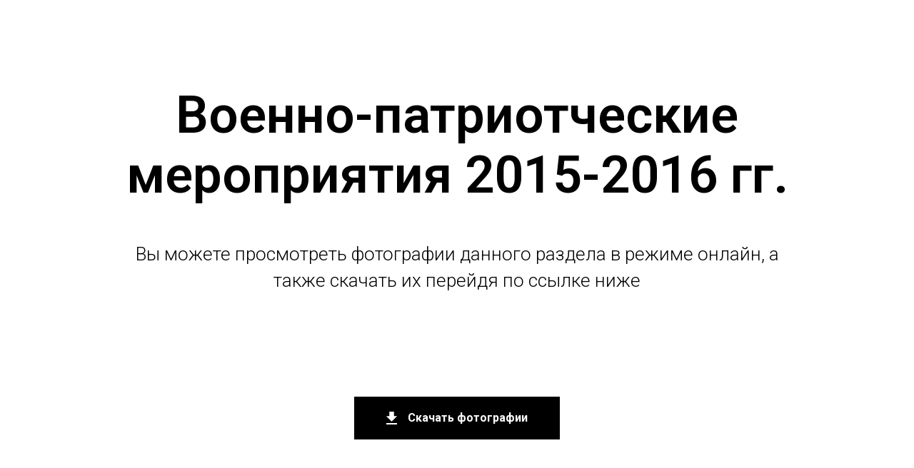

--- FILE ---
content_type: text/html; charset=UTF-8
request_url: http://xn--h1aakht7a.xn--80adxhks/patriot
body_size: 6240
content:
<!DOCTYPE html><html> <head><meta charset="utf-8" /><meta http-equiv="Content-Type" content="text/html; charset=utf-8" /><meta name="viewport" content="width=device-width, initial-scale=1.0" /> <!--metatextblock--><title>Военно-патриотческие мероприятия 2015-2016 гг.</title><meta property="og:url" content="http://xn--h1aakht7a.xn--80adxhks/patriot" /><meta property="og:title" content="Военно-патриотческие мероприятия 2015-2016 гг." /><meta property="og:description" content="" /><meta property="og:type" content="website" /><meta property="og:image" content="https://static.tildacdn.com/tild3833-3765-4763-a231-303233623738/DSC05120.JPG" /> <link rel="canonical" href="http://xn--h1aakht7a.xn--80adxhks/patriot"><!--/metatextblock--><meta property="fb:app_id" content="257953674358265" /><meta name="format-detection" content="telephone=no" /><meta http-equiv="x-dns-prefetch-control" content="on"><link rel="dns-prefetch" href="https://tilda.ws"><link rel="dns-prefetch" href="https://static.tildacdn.com"><link rel="shortcut icon" href="https://static.tildacdn.com/tild6438-3339-4166-b564-643436363637/favicon.ico" type="image/x-icon" /><!-- Assets --><link rel="stylesheet" href="https://static.tildacdn.com/css/tilda-grid-3.0.min.css" type="text/css" media="all" /><link rel="stylesheet" href="https://ws.tildacdn.com/project161492/tilda-blocks-2.12.css?t=1593879227" type="text/css" media="all" /><link rel="stylesheet" href="https://static.tildacdn.com/css/tilda-animation-1.0.min.css" type="text/css" media="all" /><link rel="stylesheet" href="https://static.tildacdn.com/css/tilda-slds-1.4.min.css" type="text/css" media="all" /><link rel="stylesheet" href="https://static.tildacdn.com/css/tilda-zoom-2.0.min.css" type="text/css" media="all" /><script src="https://static.tildacdn.com/js/jquery-1.10.2.min.js"></script><script src="https://static.tildacdn.com/js/tilda-scripts-2.8.min.js"></script><script src="https://ws.tildacdn.com/project161492/tilda-blocks-2.7.js?t=1593879227"></script><script src="https://static.tildacdn.com/js/lazyload-1.3.min.js" charset="utf-8"></script><script src="https://static.tildacdn.com/js/tilda-animation-1.0.min.js" charset="utf-8"></script><script src="https://static.tildacdn.com/js/bootstrap.min.js" charset="utf-8"></script><script src="https://static.tildacdn.com/js/jquery.touchswipe.min.js" charset="utf-8"></script><script src="https://static.tildacdn.com/js/tilda-slds-1.4.min.js" charset="utf-8"></script><script src="https://static.tildacdn.com/js/tilda-zoom-2.0.min.js" charset="utf-8"></script><script type="text/javascript">window.dataLayer = window.dataLayer || [];</script></head><body class="t-body" style="margin:0;"><!--allrecords--><div id="allrecords" class="t-records" data-hook="blocks-collection-content-node" data-tilda-project-id="161492" data-tilda-page-id="792104" data-tilda-page-alias="patriot" data-tilda-formskey="aa5d08d319af85e5c59b1770f3ab73ec" ><div id="rec17921544" class="r t-rec t-rec_pt_120 t-rec_pb_90" style="padding-top:120px;padding-bottom:90px; " data-record-type="60" ><!-- T050 --><div class="t050"> <div class="t-container t-align_center"> <div class="t-col t-col_10 t-prefix_1"> <div class="t050__title t-title t-title_xxl" field="title" style=""><div style="font-size:72px;" data-customstyle="yes">Военно-патриотческие мероприятия 2015-2016 гг.</div></div> <div class="t050__descr t-descr t-descr_xxl" field="descr" style="">Вы можете просмотреть фотографии данного раздела в режиме онлайн, а также скачать их перейдя по ссылке ниже</div> </div> </div></div></div><div id="rec17969797" class="r t-rec t-rec_pt_45 t-rec_pb_45" style="padding-top:45px;padding-bottom:45px; " data-record-type="430" ><!-- T430 --><div class="t430"><div class="t-container"> <div class="t-col t-col_8 t-prefix_2"> <div class="t430__wrapone"> <div class="t430__wraptwo"> <a class="t430__link " href="https://drive.google.com/open?id=0BzZVz8vqwhzRMUN3WE1ITnFvYTA" target="_blank" > <div class="t-btn " style="color:#ffffff;background-color:#000000;"> <div class="t430__btn-img-wrapper"><svg class="t430__btn-img t430__inlinesvg" style="" id="Layer_1" xmlns="http://www.w3.org/2000/svg" viewBox="0 0 56 68" fill="#FFFFFF"><path class="st0" d="M16 0h24v24h16L28 52 0 24h16zM0 60h56v8H0z"/></svg></div> <div class="t430__btn-text" style="font-weight:">Скачать фотографии</div> </div> </a> </div> </div> </div></div></div><style>#rec17969797 .t-btn[data-btneffects-first],
#rec17969797 .t-btn[data-btneffects-second],
#rec17969797 .t-submit[data-btneffects-first],
#rec17969797 .t-submit[data-btneffects-second] {	position: relative; overflow: hidden; -webkit-transform: translate3d(0,0,0); transform: translate3d(0,0,0);
}</style><script type="text/javascript">$(document).ready(function() {
});</script></div><div id="rec17921831" class="r t-rec t-rec_pt_30 t-rec_pb_30" style="padding-top:30px;padding-bottom:30px; " data-record-type="70" ><!-- T034 --><div class="t034"><div class="t-container t-align_center"><span class="t034__verticalline"></span></div></div></div><div id="rec17921774" class="r t-rec t-rec_pt_60 t-rec_pb_90" style="padding-top:60px;padding-bottom:90px; " data-record-type="33" ><!-- T017 --><div class="t017"> <div class="t-container t-align_center"> <div class="t-col t-col_10 t-prefix_1"> <div class="t017__title t-title t-title_xxs" field="title" style="">Митинг на 70-летие победы в ВОВ</div> </div> </div></div></div><div id="rec17921511" class="r t-rec t-rec_pt_75 t-rec_pb_60" style="padding-top:75px;padding-bottom:60px; " data-record-type="341" ><div class="t341"> <div style="width: 0; height: 0; overflow: hidden;"> <div class="t-carousel__height t-width t-width_10" data-auto-correct-mobile-width="false" style="height:560px;"></div> </div> <div id="t-carousel17921511" class="t-carousel slide " data-ride="carousel" data-interval="false"> <div class="t-carousel__slides"> <div class="t-carousel__inner t-width_10 t-carousel__checksize" style="height:560px;"> <div class="t-carousel__item item active t-carousel__checksize" style="height:560px;" itemscope itemtype="http://schema.org/ImageObject"> <meta itemprop="image" content="https://static.tildacdn.com/tild3933-3161-4436-b361-323564323039/1.JPG"> <div class="t-carousel__item__img t-bgimg" data-original="https://static.tildacdn.com/tild3933-3161-4436-b361-323564323039/1.JPG" bgimgfield="gi_img__0" style="background-image: url('https://static.tildacdn.com/tild3933-3161-4436-b361-323564323039/-/resizeb/20x/1.JPG');"></div> <div class="t-carousel__caption-inside"> </div> </div> <div class="t-carousel__item item t-carousel__checksize" style="height:560px;" itemscope itemtype="http://schema.org/ImageObject"> <meta itemprop="image" content="https://static.tildacdn.com/tild3435-6361-4166-b333-373366383836/2.jpg"> <div class="t-carousel__item__img t-bgimg" data-original="https://static.tildacdn.com/tild3435-6361-4166-b333-373366383836/2.jpg" bgimgfield="gi_img__1" style="background-image: url('https://static.tildacdn.com/tild3435-6361-4166-b333-373366383836/-/resizeb/20x/2.jpg');"></div> <div class="t-carousel__caption-inside"> </div> </div> <div class="t-carousel__item item t-carousel__checksize" style="height:560px;" itemscope itemtype="http://schema.org/ImageObject"> <meta itemprop="image" content="https://static.tildacdn.com/tild3066-3636-4636-b238-356461383238/3.jpg"> <div class="t-carousel__item__img t-bgimg" data-original="https://static.tildacdn.com/tild3066-3636-4636-b238-356461383238/3.jpg" bgimgfield="gi_img__2" style="background-image: url('https://static.tildacdn.com/tild3066-3636-4636-b238-356461383238/-/resizeb/20x/3.jpg');"></div> <div class="t-carousel__caption-inside"> </div> </div> <div class="t-carousel__item item t-carousel__checksize" style="height:560px;" itemscope itemtype="http://schema.org/ImageObject"> <meta itemprop="image" content="https://static.tildacdn.com/tild6561-3838-4364-b561-383639663838/4.jpg"> <div class="t-carousel__item__img t-bgimg" data-original="https://static.tildacdn.com/tild6561-3838-4364-b561-383639663838/4.jpg" bgimgfield="gi_img__3" style="background-image: url('https://static.tildacdn.com/tild6561-3838-4364-b561-383639663838/-/resizeb/20x/4.jpg');"></div> <div class="t-carousel__caption-inside"> </div> </div> <div class="t-carousel__item item t-carousel__checksize" style="height:560px;" itemscope itemtype="http://schema.org/ImageObject"> <meta itemprop="image" content="https://static.tildacdn.com/tild6637-3063-4432-b131-393833366638/5.jpg"> <div class="t-carousel__item__img t-bgimg" data-original="https://static.tildacdn.com/tild6637-3063-4432-b131-393833366638/5.jpg" bgimgfield="gi_img__4" style="background-image: url('https://static.tildacdn.com/tild6637-3063-4432-b131-393833366638/-/resizeb/20x/5.jpg');"></div> <div class="t-carousel__caption-inside"> </div> </div> <div class="t-carousel__item item t-carousel__checksize" style="height:560px;" itemscope itemtype="http://schema.org/ImageObject"> <meta itemprop="image" content="https://static.tildacdn.com/tild6362-6536-4964-b366-323865663337/6.jpg"> <div class="t-carousel__item__img t-bgimg" data-original="https://static.tildacdn.com/tild6362-6536-4964-b366-323865663337/6.jpg" bgimgfield="gi_img__5" style="background-image: url('https://static.tildacdn.com/tild6362-6536-4964-b366-323865663337/-/resizeb/20x/6.jpg');"></div> <div class="t-carousel__caption-inside"> </div> </div> </div> <div class="t-carousel__arrows__container t-carousel__arrows__container_outside t-carousel__arrow_outsidemiddle"> <a class="left t-carousel__control" href="#t-carousel17921511" data-slide="prev"> <div class="t-carousel__arrow__wrapper t-carousel__arrow__wrapper_left"> <div class=" t-carousel__arrow_light t-carousel__arrow t-carousel__arrow_left" style="border-color:#000000;"></div> </div> </a> <a class="right t-carousel__control" href="#t-carousel17921511" data-slide="next"> <div class="t-carousel__arrow__wrapper t-carousel__arrow__wrapper_right"> <div class=" t-carousel__arrow_light t-carousel__arrow t-carousel__arrow_right" style="border-color:#000000;"></div> </div> </a> </div> </div> <ol class=" t-carousel__indicators carousel-indicators"> <li style="background-color:#000000;" class="t-carousel__indicator active" data-target="#t-carousel17921511" data-slide-to="0"></li> <li style="background-color:#000000;" class="t-carousel__indicator " data-target="#t-carousel17921511" data-slide-to="1"></li> <li style="background-color:#000000;" class="t-carousel__indicator " data-target="#t-carousel17921511" data-slide-to="2"></li> <li style="background-color:#000000;" class="t-carousel__indicator " data-target="#t-carousel17921511" data-slide-to="3"></li> <li style="background-color:#000000;" class="t-carousel__indicator " data-target="#t-carousel17921511" data-slide-to="4"></li> <li style="background-color:#000000;" class="t-carousel__indicator " data-target="#t-carousel17921511" data-slide-to="5"></li> </ol> <div class="t-container"> <div class="t-carousel__caption__container"></div> </div> </div></div><script type="text/javascript"> $(document).ready(function() { t341_showCaptions('17921511'); t341_checkSize('17921511'); $('.t341').bind('displayChanged',function(){ t341_showCaptions('17921511'); t341_checkSize('17921511'); }); $("#t-carousel17921511 .t-carousel__slides").swipe( { swipeLeft:function(event, direction, distance, duration) { $(this).parent().carousel('next'); }, swipeRight: function(event, direction, distance, duration) { $(this).parent().carousel('prev'); }, threshold: 50, preventDefaultEvents: false, allowPageScroll: "none" }); }); $(window).resize(function() { t341_checkSize('17921511'); });</script></div><div id="rec17973244" class="r t-rec t-rec_pt_30 t-rec_pb_30" style="padding-top:30px;padding-bottom:30px; " data-record-type="70" ><!-- T034 --><div class="t034"><div class="t-container t-align_center"><span class="t034__verticalline"></span></div></div></div><div id="rec17921834" class="r t-rec t-rec_pt_60 t-rec_pb_90" style="padding-top:60px;padding-bottom:90px; " data-record-type="33" ><!-- T017 --><div class="t017"> <div class="t-container t-align_center"> <div class="t-col t-col_10 t-prefix_1"> <div class="t017__title t-title t-title_xxs" field="title" style="">Возложение цветов к мемориалу воинам-сибирякам 166-й стрелковой дивизии, посвященный 75-й годовщине начала контрнаступления Советских войск</div> </div> </div></div></div><div id="rec17921968" class="r t-rec t-rec_pt_75 t-rec_pb_60" style="padding-top:75px;padding-bottom:60px; " data-record-type="341" ><div class="t341"> <div style="width: 0; height: 0; overflow: hidden;"> <div class="t-carousel__height t-width t-width_10" data-auto-correct-mobile-width="false" style="height:560px;"></div> </div> <div id="t-carousel17921968" class="t-carousel slide " data-ride="carousel" data-interval="false"> <div class="t-carousel__slides"> <div class="t-carousel__inner t-width_10 t-carousel__checksize" style="height:560px;"> <div class="t-carousel__item item active t-carousel__checksize" style="height:560px;" itemscope itemtype="http://schema.org/ImageObject"> <meta itemprop="image" content="https://static.tildacdn.com/tild3137-6337-4831-b733-343036323963/DSC_0275.JPG"> <div class="t-carousel__item__img t-bgimg" data-original="https://static.tildacdn.com/tild3137-6337-4831-b733-343036323963/DSC_0275.JPG" bgimgfield="gi_img__0" style="background-image: url('https://static.tildacdn.com/tild3137-6337-4831-b733-343036323963/-/resizeb/20x/DSC_0275.JPG');"></div> <div class="t-carousel__caption-inside"> </div> </div> <div class="t-carousel__item item t-carousel__checksize" style="height:560px;" itemscope itemtype="http://schema.org/ImageObject"> <meta itemprop="image" content="https://static.tildacdn.com/tild6239-3036-4633-a233-373037626430/DSC_0292.JPG"> <div class="t-carousel__item__img t-bgimg" data-original="https://static.tildacdn.com/tild6239-3036-4633-a233-373037626430/DSC_0292.JPG" bgimgfield="gi_img__1" style="background-image: url('https://static.tildacdn.com/tild6239-3036-4633-a233-373037626430/-/resizeb/20x/DSC_0292.JPG');"></div> <div class="t-carousel__caption-inside"> </div> </div> <div class="t-carousel__item item t-carousel__checksize" style="height:560px;" itemscope itemtype="http://schema.org/ImageObject"> <meta itemprop="image" content="https://static.tildacdn.com/tild3164-3639-4763-b361-643637616636/DSC_0302.JPG"> <div class="t-carousel__item__img t-bgimg" data-original="https://static.tildacdn.com/tild3164-3639-4763-b361-643637616636/DSC_0302.JPG" bgimgfield="gi_img__2" style="background-image: url('https://static.tildacdn.com/tild3164-3639-4763-b361-643637616636/-/resizeb/20x/DSC_0302.JPG');"></div> <div class="t-carousel__caption-inside"> </div> </div> <div class="t-carousel__item item t-carousel__checksize" style="height:560px;" itemscope itemtype="http://schema.org/ImageObject"> <meta itemprop="image" content="https://static.tildacdn.com/tild3965-6438-4535-b464-386438396464/DSC05088.JPG"> <div class="t-carousel__item__img t-bgimg" data-original="https://static.tildacdn.com/tild3965-6438-4535-b464-386438396464/DSC05088.JPG" bgimgfield="gi_img__3" style="background-image: url('https://static.tildacdn.com/tild3965-6438-4535-b464-386438396464/-/resizeb/20x/DSC05088.JPG');"></div> <div class="t-carousel__caption-inside"> </div> </div> <div class="t-carousel__item item t-carousel__checksize" style="height:560px;" itemscope itemtype="http://schema.org/ImageObject"> <meta itemprop="image" content="https://static.tildacdn.com/tild6533-3737-4432-b134-616539633138/DSC05120.JPG"> <div class="t-carousel__item__img t-bgimg" data-original="https://static.tildacdn.com/tild6533-3737-4432-b134-616539633138/DSC05120.JPG" bgimgfield="gi_img__4" style="background-image: url('https://static.tildacdn.com/tild6533-3737-4432-b134-616539633138/-/resizeb/20x/DSC05120.JPG');"></div> <div class="t-carousel__caption-inside"> </div> </div> <div class="t-carousel__item item t-carousel__checksize" style="height:560px;" itemscope itemtype="http://schema.org/ImageObject"> <meta itemprop="image" content="https://static.tildacdn.com/tild3038-3665-4632-a436-303064353138/4513.jpg"> <div class="t-carousel__item__img t-bgimg" data-original="https://static.tildacdn.com/tild3038-3665-4632-a436-303064353138/4513.jpg" bgimgfield="gi_img__5" style="background-image: url('https://static.tildacdn.com/tild3038-3665-4632-a436-303064353138/-/resizeb/20x/4513.jpg');"></div> <div class="t-carousel__caption-inside"> </div> </div> </div> <div class="t-carousel__arrows__container t-carousel__arrows__container_outside t-carousel__arrow_outsidemiddle"> <a class="left t-carousel__control" href="#t-carousel17921968" data-slide="prev"> <div class="t-carousel__arrow__wrapper t-carousel__arrow__wrapper_left"> <div class=" t-carousel__arrow_light t-carousel__arrow t-carousel__arrow_left" style="border-color:#000000;"></div> </div> </a> <a class="right t-carousel__control" href="#t-carousel17921968" data-slide="next"> <div class="t-carousel__arrow__wrapper t-carousel__arrow__wrapper_right"> <div class=" t-carousel__arrow_light t-carousel__arrow t-carousel__arrow_right" style="border-color:#000000;"></div> </div> </a> </div> </div> <ol class=" t-carousel__indicators carousel-indicators"> <li style="background-color:#000000;" class="t-carousel__indicator active" data-target="#t-carousel17921968" data-slide-to="0"></li> <li style="background-color:#000000;" class="t-carousel__indicator " data-target="#t-carousel17921968" data-slide-to="1"></li> <li style="background-color:#000000;" class="t-carousel__indicator " data-target="#t-carousel17921968" data-slide-to="2"></li> <li style="background-color:#000000;" class="t-carousel__indicator " data-target="#t-carousel17921968" data-slide-to="3"></li> <li style="background-color:#000000;" class="t-carousel__indicator " data-target="#t-carousel17921968" data-slide-to="4"></li> <li style="background-color:#000000;" class="t-carousel__indicator " data-target="#t-carousel17921968" data-slide-to="5"></li> </ol> <div class="t-container"> <div class="t-carousel__caption__container"></div> </div> </div></div><script type="text/javascript"> $(document).ready(function() { t341_showCaptions('17921968'); t341_checkSize('17921968'); $('.t341').bind('displayChanged',function(){ t341_showCaptions('17921968'); t341_checkSize('17921968'); }); $("#t-carousel17921968 .t-carousel__slides").swipe( { swipeLeft:function(event, direction, distance, duration) { $(this).parent().carousel('next'); }, swipeRight: function(event, direction, distance, duration) { $(this).parent().carousel('prev'); }, threshold: 50, preventDefaultEvents: false, allowPageScroll: "none" }); }); $(window).resize(function() { t341_checkSize('17921968'); });</script></div><div id="rec17922211" class="r t-rec t-rec_pt_30 t-rec_pb_30" style="padding-top:30px;padding-bottom:30px; " data-record-type="70" ><!-- T034 --><div class="t034"><div class="t-container t-align_center"><span class="t034__verticalline"></span></div></div></div><div id="rec17922081" class="r t-rec t-rec_pt_60 t-rec_pb_90" style="padding-top:60px;padding-bottom:90px; " data-record-type="33" ><!-- T017 --><div class="t017"> <div class="t-container t-align_center"> <div class="t-col t-col_10 t-prefix_1"> <div class="t017__title t-title t-title_xxs" field="title" style=""> Открытие памятного знака, посвященного воинам-сибирякам 166-й стрелковой дивизии и партизанам Вадинского края </div> </div> </div></div></div><div id="rec17921944" class="r t-rec t-rec_pt_75 t-rec_pb_60" style="padding-top:75px;padding-bottom:60px; " data-record-type="341" ><div class="t341"> <div style="width: 0; height: 0; overflow: hidden;"> <div class="t-carousel__height t-width t-width_10" data-auto-correct-mobile-width="false" style="height:560px;"></div> </div> <div id="t-carousel17921944" class="t-carousel slide " data-ride="carousel" data-interval="false"> <div class="t-carousel__slides"> <div class="t-carousel__inner t-width_10 t-carousel__checksize" style="height:560px;"> <div class="t-carousel__item item active t-carousel__checksize" style="height:560px;" itemscope itemtype="http://schema.org/ImageObject"> <meta itemprop="image" content="https://static.tildacdn.com/tild6366-3833-4137-a430-623366666131/DSC_0323.JPG"> <div class="t-carousel__item__img t-bgimg" data-original="https://static.tildacdn.com/tild6366-3833-4137-a430-623366666131/DSC_0323.JPG" bgimgfield="gi_img__0" style="background-image: url('https://static.tildacdn.com/tild6366-3833-4137-a430-623366666131/-/resizeb/20x/DSC_0323.JPG');"></div> <div class="t-carousel__caption-inside"> </div> </div> <div class="t-carousel__item item t-carousel__checksize" style="height:560px;" itemscope itemtype="http://schema.org/ImageObject"> <meta itemprop="image" content="https://static.tildacdn.com/tild6233-6363-4735-b462-303666393739/DSC_0325.JPG"> <div class="t-carousel__item__img t-bgimg" data-original="https://static.tildacdn.com/tild6233-6363-4735-b462-303666393739/DSC_0325.JPG" bgimgfield="gi_img__1" style="background-image: url('https://static.tildacdn.com/tild6233-6363-4735-b462-303666393739/-/resizeb/20x/DSC_0325.JPG');"></div> <div class="t-carousel__caption-inside"> </div> </div> <div class="t-carousel__item item t-carousel__checksize" style="height:560px;" itemscope itemtype="http://schema.org/ImageObject"> <meta itemprop="image" content="https://static.tildacdn.com/tild3862-6532-4539-a365-633531386131/DSC_0332.JPG"> <div class="t-carousel__item__img t-bgimg" data-original="https://static.tildacdn.com/tild3862-6532-4539-a365-633531386131/DSC_0332.JPG" bgimgfield="gi_img__2" style="background-image: url('https://static.tildacdn.com/tild3862-6532-4539-a365-633531386131/-/resizeb/20x/DSC_0332.JPG');"></div> <div class="t-carousel__caption-inside"> </div> </div> <div class="t-carousel__item item t-carousel__checksize" style="height:560px;" itemscope itemtype="http://schema.org/ImageObject"> <meta itemprop="image" content="https://static.tildacdn.com/tild3262-3262-4037-b764-373132626334/DSC_0345.JPG"> <div class="t-carousel__item__img t-bgimg" data-original="https://static.tildacdn.com/tild3262-3262-4037-b764-373132626334/DSC_0345.JPG" bgimgfield="gi_img__3" style="background-image: url('https://static.tildacdn.com/tild3262-3262-4037-b764-373132626334/-/resizeb/20x/DSC_0345.JPG');"></div> <div class="t-carousel__caption-inside"> </div> </div> <div class="t-carousel__item item t-carousel__checksize" style="height:560px;" itemscope itemtype="http://schema.org/ImageObject"> <meta itemprop="image" content="https://static.tildacdn.com/tild3132-3830-4865-b234-383434323263/DSC_0346.JPG"> <div class="t-carousel__item__img t-bgimg" data-original="https://static.tildacdn.com/tild3132-3830-4865-b234-383434323263/DSC_0346.JPG" bgimgfield="gi_img__4" style="background-image: url('https://static.tildacdn.com/tild3132-3830-4865-b234-383434323263/-/resizeb/20x/DSC_0346.JPG');"></div> <div class="t-carousel__caption-inside"> </div> </div> </div> <div class="t-carousel__arrows__container t-carousel__arrows__container_outside t-carousel__arrow_outsidemiddle"> <a class="left t-carousel__control" href="#t-carousel17921944" data-slide="prev"> <div class="t-carousel__arrow__wrapper t-carousel__arrow__wrapper_left"> <div class=" t-carousel__arrow_light t-carousel__arrow t-carousel__arrow_left" style="border-color:#000000;"></div> </div> </a> <a class="right t-carousel__control" href="#t-carousel17921944" data-slide="next"> <div class="t-carousel__arrow__wrapper t-carousel__arrow__wrapper_right"> <div class=" t-carousel__arrow_light t-carousel__arrow t-carousel__arrow_right" style="border-color:#000000;"></div> </div> </a> </div> </div> <ol class=" t-carousel__indicators carousel-indicators"> <li style="background-color:#000000;" class="t-carousel__indicator active" data-target="#t-carousel17921944" data-slide-to="0"></li> <li style="background-color:#000000;" class="t-carousel__indicator " data-target="#t-carousel17921944" data-slide-to="1"></li> <li style="background-color:#000000;" class="t-carousel__indicator " data-target="#t-carousel17921944" data-slide-to="2"></li> <li style="background-color:#000000;" class="t-carousel__indicator " data-target="#t-carousel17921944" data-slide-to="3"></li> <li style="background-color:#000000;" class="t-carousel__indicator " data-target="#t-carousel17921944" data-slide-to="4"></li> </ol> <div class="t-container"> <div class="t-carousel__caption__container"></div> </div> </div></div><script type="text/javascript"> $(document).ready(function() { t341_showCaptions('17921944'); t341_checkSize('17921944'); $('.t341').bind('displayChanged',function(){ t341_showCaptions('17921944'); t341_checkSize('17921944'); }); $("#t-carousel17921944 .t-carousel__slides").swipe( { swipeLeft:function(event, direction, distance, duration) { $(this).parent().carousel('next'); }, swipeRight: function(event, direction, distance, duration) { $(this).parent().carousel('prev'); }, threshold: 50, preventDefaultEvents: false, allowPageScroll: "none" }); }); $(window).resize(function() { t341_checkSize('17921944'); });</script></div><div id="rec17922216" class="r t-rec t-rec_pt_30 t-rec_pb_30" style="padding-top:30px;padding-bottom:30px; " data-record-type="70" ><!-- T034 --><div class="t034"><div class="t-container t-align_center"><span class="t034__verticalline"></span></div></div></div><div id="rec17922221" class="r t-rec t-rec_pt_60 t-rec_pb_90" style="padding-top:60px;padding-bottom:90px; " data-record-type="33" ><!-- T017 --><div class="t017"> <div class="t-container t-align_center"> <div class="t-col t-col_10 t-prefix_1"> <div class="t017__title t-title t-title_xxs" field="title" style="">Выезд на 42-й км Волоколамского шоссе к мемориалу воинов-сибиряков</div> </div> </div></div></div><div id="rec17922233" class="r t-rec t-rec_pt_75 t-rec_pb_60" style="padding-top:75px;padding-bottom:60px; " data-record-type="341" ><div class="t341"> <div style="width: 0; height: 0; overflow: hidden;"> <div class="t-carousel__height t-width t-width_10" data-auto-correct-mobile-width="false" style="height:560px;"></div> </div> <div id="t-carousel17922233" class="t-carousel slide " data-ride="carousel" data-interval="false"> <div class="t-carousel__slides"> <div class="t-carousel__inner t-width_10 t-carousel__checksize" style="height:560px;"> <div class="t-carousel__item item active t-carousel__checksize" style="height:560px;" itemscope itemtype="http://schema.org/ImageObject"> <meta itemprop="image" content="https://static.tildacdn.com/tild3537-6237-4965-a264-663934623065/IMG_4203.JPG"> <div class="t-carousel__item__img t-bgimg" data-original="https://static.tildacdn.com/tild3537-6237-4965-a264-663934623065/IMG_4203.JPG" bgimgfield="gi_img__0" style="background-image: url('https://static.tildacdn.com/tild3537-6237-4965-a264-663934623065/-/resizeb/20x/IMG_4203.JPG');"></div> <div class="t-carousel__caption-inside"> </div> </div> </div> <div class="t-carousel__arrows__container t-carousel__arrows__container_outside t-carousel__arrow_outsidemiddle"> <a class="left t-carousel__control" href="#t-carousel17922233" data-slide="prev"> <div class="t-carousel__arrow__wrapper t-carousel__arrow__wrapper_left"> <div class=" t-carousel__arrow_light t-carousel__arrow t-carousel__arrow_left" style="border-color:#000000;"></div> </div> </a> <a class="right t-carousel__control" href="#t-carousel17922233" data-slide="next"> <div class="t-carousel__arrow__wrapper t-carousel__arrow__wrapper_right"> <div class=" t-carousel__arrow_light t-carousel__arrow t-carousel__arrow_right" style="border-color:#000000;"></div> </div> </a> </div> </div> <ol class=" t-carousel__indicators carousel-indicators"> <li style="background-color:#000000;" class="t-carousel__indicator active" data-target="#t-carousel17922233" data-slide-to="0"></li> </ol> <div class="t-container"> <div class="t-carousel__caption__container"></div> </div> </div></div><script type="text/javascript"> $(document).ready(function() { t341_showCaptions('17922233'); t341_checkSize('17922233'); $('.t341').bind('displayChanged',function(){ t341_showCaptions('17922233'); t341_checkSize('17922233'); }); $("#t-carousel17922233 .t-carousel__slides").swipe( { swipeLeft:function(event, direction, distance, duration) { $(this).parent().carousel('next'); }, swipeRight: function(event, direction, distance, duration) { $(this).parent().carousel('prev'); }, threshold: 50, preventDefaultEvents: false, allowPageScroll: "none" }); }); $(window).resize(function() { t341_checkSize('17922233'); });</script></div><div id="rec17922295" class="r t-rec t-rec_pt_30 t-rec_pb_30" style="padding-top:30px;padding-bottom:30px; " data-record-type="70" ><!-- T034 --><div class="t034"><div class="t-container t-align_center"><span class="t034__verticalline"></span></div></div></div><div id="rec17922298" class="r t-rec t-rec_pt_60 t-rec_pb_90" style="padding-top:60px;padding-bottom:90px; " data-record-type="33" ><!-- T017 --><div class="t017"> <div class="t-container t-align_center"> <div class="t-col t-col_10 t-prefix_1"> <div class="t017__title t-title t-title_xxs" field="title" style=""><div style="font-size:34px;" data-customstyle="yes">Шефство над томичами - военнослужащими, проходящими службу в г.Москве и Московской области</div></div> </div> </div></div></div><div id="rec17922307" class="r t-rec t-rec_pt_75 t-rec_pb_60" style="padding-top:75px;padding-bottom:60px; " data-record-type="341" ><div class="t341"> <div style="width: 0; height: 0; overflow: hidden;"> <div class="t-carousel__height t-width t-width_10" data-auto-correct-mobile-width="false" style="height:560px;"></div> </div> <div id="t-carousel17922307" class="t-carousel slide " data-ride="carousel" data-interval="false"> <div class="t-carousel__slides"> <div class="t-carousel__inner t-width_10 t-carousel__checksize" style="height:560px;"> <div class="t-carousel__item item active t-carousel__checksize" style="height:560px;" itemscope itemtype="http://schema.org/ImageObject"> <meta itemprop="image" content="https://static.tildacdn.com/tild3739-3538-4632-b437-376364613838/IMG_7744.JPG"> <div class="t-carousel__item__img t-bgimg" data-original="https://static.tildacdn.com/tild3739-3538-4632-b437-376364613838/IMG_7744.JPG" bgimgfield="gi_img__0" style="background-image: url('https://static.tildacdn.com/tild3739-3538-4632-b437-376364613838/-/resizeb/20x/IMG_7744.JPG');"></div> <div class="t-carousel__caption-inside"> </div> </div> <div class="t-carousel__item item t-carousel__checksize" style="height:560px;" itemscope itemtype="http://schema.org/ImageObject"> <meta itemprop="image" content="https://static.tildacdn.com/tild3766-6264-4163-a130-653936613362/IMG_7782.JPG"> <div class="t-carousel__item__img t-bgimg" data-original="https://static.tildacdn.com/tild3766-6264-4163-a130-653936613362/IMG_7782.JPG" bgimgfield="gi_img__1" style="background-image: url('https://static.tildacdn.com/tild3766-6264-4163-a130-653936613362/-/resizeb/20x/IMG_7782.JPG');"></div> <div class="t-carousel__caption-inside"> </div> </div> <div class="t-carousel__item item t-carousel__checksize" style="height:560px;" itemscope itemtype="http://schema.org/ImageObject"> <meta itemprop="image" content="https://static.tildacdn.com/tild3138-3964-4338-b835-643161383138/IMG_7860.JPG"> <div class="t-carousel__item__img t-bgimg" data-original="https://static.tildacdn.com/tild3138-3964-4338-b835-643161383138/IMG_7860.JPG" bgimgfield="gi_img__2" style="background-image: url('https://static.tildacdn.com/tild3138-3964-4338-b835-643161383138/-/resizeb/20x/IMG_7860.JPG');"></div> <div class="t-carousel__caption-inside"> </div> </div> <div class="t-carousel__item item t-carousel__checksize" style="height:560px;" itemscope itemtype="http://schema.org/ImageObject"> <meta itemprop="image" content="https://static.tildacdn.com/tild6234-3565-4466-a138-303061663562/IMG_9690.JPG"> <div class="t-carousel__item__img t-bgimg" data-original="https://static.tildacdn.com/tild6234-3565-4466-a138-303061663562/IMG_9690.JPG" bgimgfield="gi_img__3" style="background-image: url('https://static.tildacdn.com/tild6234-3565-4466-a138-303061663562/-/resizeb/20x/IMG_9690.JPG');"></div> <div class="t-carousel__caption-inside"> </div> </div> <div class="t-carousel__item item t-carousel__checksize" style="height:560px;" itemscope itemtype="http://schema.org/ImageObject"> <meta itemprop="image" content="https://static.tildacdn.com/tild6565-6235-4331-a537-616638393831/SDC11651.JPG"> <div class="t-carousel__item__img t-bgimg" data-original="https://static.tildacdn.com/tild6565-6235-4331-a537-616638393831/SDC11651.JPG" bgimgfield="gi_img__4" style="background-image: url('https://static.tildacdn.com/tild6565-6235-4331-a537-616638393831/-/resizeb/20x/SDC11651.JPG');"></div> <div class="t-carousel__caption-inside"> </div> </div> </div> <div class="t-carousel__arrows__container t-carousel__arrows__container_outside t-carousel__arrow_outsidemiddle"> <a class="left t-carousel__control" href="#t-carousel17922307" data-slide="prev"> <div class="t-carousel__arrow__wrapper t-carousel__arrow__wrapper_left"> <div class=" t-carousel__arrow_light t-carousel__arrow t-carousel__arrow_left" style="border-color:#000000;"></div> </div> </a> <a class="right t-carousel__control" href="#t-carousel17922307" data-slide="next"> <div class="t-carousel__arrow__wrapper t-carousel__arrow__wrapper_right"> <div class=" t-carousel__arrow_light t-carousel__arrow t-carousel__arrow_right" style="border-color:#000000;"></div> </div> </a> </div> </div> <ol class=" t-carousel__indicators carousel-indicators"> <li style="background-color:#000000;" class="t-carousel__indicator active" data-target="#t-carousel17922307" data-slide-to="0"></li> <li style="background-color:#000000;" class="t-carousel__indicator " data-target="#t-carousel17922307" data-slide-to="1"></li> <li style="background-color:#000000;" class="t-carousel__indicator " data-target="#t-carousel17922307" data-slide-to="2"></li> <li style="background-color:#000000;" class="t-carousel__indicator " data-target="#t-carousel17922307" data-slide-to="3"></li> <li style="background-color:#000000;" class="t-carousel__indicator " data-target="#t-carousel17922307" data-slide-to="4"></li> </ol> <div class="t-container"> <div class="t-carousel__caption__container"></div> </div> </div></div><script type="text/javascript"> $(document).ready(function() { t341_showCaptions('17922307'); t341_checkSize('17922307'); $('.t341').bind('displayChanged',function(){ t341_showCaptions('17922307'); t341_checkSize('17922307'); }); $("#t-carousel17922307 .t-carousel__slides").swipe( { swipeLeft:function(event, direction, distance, duration) { $(this).parent().carousel('next'); }, swipeRight: function(event, direction, distance, duration) { $(this).parent().carousel('prev'); }, threshold: 50, preventDefaultEvents: false, allowPageScroll: "none" }); }); $(window).resize(function() { t341_checkSize('17922307'); });</script></div><div id="rec17973213" class="r t-rec t-rec_pt_30 t-rec_pb_30" style="padding-top:30px;padding-bottom:30px; " data-record-type="70" ><!-- T034 --><div class="t034"><div class="t-container t-align_center"><span class="t034__verticalline"></span></div></div></div><div id="rec17971845" class="r t-rec t-rec_pt_60 t-rec_pb_90" style="padding-top:60px;padding-bottom:90px; " data-record-type="33" ><!-- T017 --><div class="t017"> <div class="t-container t-align_center"> <div class="t-col t-col_10 t-prefix_1"> <div class="t017__title t-title t-title_xxs" field="title" style=""><div style="font-size:34px;" data-customstyle="yes">Посещение могилы летчика-космонавта дважды Героя Советского Союза –Рукавишникова Н.Н. <br />(ко Дню космонавтики)</div></div> </div> </div></div></div><div id="rec17971898" class="r t-rec t-rec_pt_75 t-rec_pb_60" style="padding-top:75px;padding-bottom:60px; " data-record-type="341" ><div class="t341"> <div style="width: 0; height: 0; overflow: hidden;"> <div class="t-carousel__height t-width t-width_10" data-auto-correct-mobile-width="false" style="height:560px;"></div> </div> <div id="t-carousel17971898" class="t-carousel slide " data-ride="carousel" data-interval="false"> <div class="t-carousel__slides"> <div class="t-carousel__inner t-width_10 t-carousel__checksize" style="height:560px;"> <div class="t-carousel__item item active t-carousel__checksize" style="height:560px;" itemscope itemtype="http://schema.org/ImageObject"> <meta itemprop="image" content="https://static.tildacdn.com/tild6462-3036-4966-b837-313332313637/IMG_0545.JPG"> <div class="t-carousel__item__img t-bgimg" data-original="https://static.tildacdn.com/tild6462-3036-4966-b837-313332313637/IMG_0545.JPG" bgimgfield="gi_img__0" style="background-image: url('https://static.tildacdn.com/tild6462-3036-4966-b837-313332313637/-/resizeb/20x/IMG_0545.JPG');"></div> <div class="t-carousel__caption-inside"> </div> </div> <div class="t-carousel__item item t-carousel__checksize" style="height:560px;" itemscope itemtype="http://schema.org/ImageObject"> <meta itemprop="image" content="https://static.tildacdn.com/tild6638-3731-4364-a265-353261663666/SDC11072.JPG"> <div class="t-carousel__item__img t-bgimg" data-original="https://static.tildacdn.com/tild6638-3731-4364-a265-353261663666/SDC11072.JPG" bgimgfield="gi_img__1" style="background-image: url('https://static.tildacdn.com/tild6638-3731-4364-a265-353261663666/-/resizeb/20x/SDC11072.JPG');"></div> <div class="t-carousel__caption-inside"> </div> </div> <div class="t-carousel__item item t-carousel__checksize" style="height:560px;" itemscope itemtype="http://schema.org/ImageObject"> <meta itemprop="image" content="https://static.tildacdn.com/tild6431-6639-4632-a665-333266396463/2.jpg"> <div class="t-carousel__item__img t-bgimg" data-original="https://static.tildacdn.com/tild6431-6639-4632-a665-333266396463/2.jpg" bgimgfield="gi_img__2" style="background-image: url('https://static.tildacdn.com/tild6431-6639-4632-a665-333266396463/-/resizeb/20x/2.jpg');"></div> <div class="t-carousel__caption-inside"> </div> </div> </div> <div class="t-carousel__arrows__container t-carousel__arrows__container_outside t-carousel__arrow_outsidemiddle"> <a class="left t-carousel__control" href="#t-carousel17971898" data-slide="prev"> <div class="t-carousel__arrow__wrapper t-carousel__arrow__wrapper_left"> <div class=" t-carousel__arrow_light t-carousel__arrow t-carousel__arrow_left" style="border-color:#000000;"></div> </div> </a> <a class="right t-carousel__control" href="#t-carousel17971898" data-slide="next"> <div class="t-carousel__arrow__wrapper t-carousel__arrow__wrapper_right"> <div class=" t-carousel__arrow_light t-carousel__arrow t-carousel__arrow_right" style="border-color:#000000;"></div> </div> </a> </div> </div> <ol class=" t-carousel__indicators carousel-indicators"> <li style="background-color:#000000;" class="t-carousel__indicator active" data-target="#t-carousel17971898" data-slide-to="0"></li> <li style="background-color:#000000;" class="t-carousel__indicator " data-target="#t-carousel17971898" data-slide-to="1"></li> <li style="background-color:#000000;" class="t-carousel__indicator " data-target="#t-carousel17971898" data-slide-to="2"></li> </ol> <div class="t-container"> <div class="t-carousel__caption__container"></div> </div> </div></div><script type="text/javascript"> $(document).ready(function() { t341_showCaptions('17971898'); t341_checkSize('17971898'); $('.t341').bind('displayChanged',function(){ t341_showCaptions('17971898'); t341_checkSize('17971898'); }); $("#t-carousel17971898 .t-carousel__slides").swipe( { swipeLeft:function(event, direction, distance, duration) { $(this).parent().carousel('next'); }, swipeRight: function(event, direction, distance, duration) { $(this).parent().carousel('prev'); }, threshold: 50, preventDefaultEvents: false, allowPageScroll: "none" }); }); $(window).resize(function() { t341_checkSize('17971898'); });</script></div><div id="rec17970726" class="r t-rec t-rec_pt_90 t-rec_pb_90" style="padding-top:90px;padding-bottom:90px; " data-record-type="191" ><!-- T142 --><div class="t142"><div class="t-container_100"> <div class="t142__wrapone"><div class="t142__wraptwo"> <a href="http://томичи.москва/zemlyaki#media" target="" class=""> <div class="t-btn t142__submit " style="color:#000000;border:3px solid #000000;" > Вернуться назад </div> </a> </div> </div></div></div><script> $(document).ready(function() { t142_checkSize('17970726'); }); $(window).load(function() { t142_checkSize('17970726'); });</script><style>#rec17970726 .t-btn[data-btneffects-first],
#rec17970726 .t-btn[data-btneffects-second],
#rec17970726 .t-submit[data-btneffects-first],
#rec17970726 .t-submit[data-btneffects-second] {	position: relative; overflow: hidden; -webkit-transform: translate3d(0,0,0); transform: translate3d(0,0,0);
}</style><script type="text/javascript">$(document).ready(function() {
});</script></div><div id="rec17972509" class="r t-rec t-rec_pb_0" style="padding-bottom:0px;background-color:#111111; " data-animationappear="off" data-record-type="389" data-bg-color="#111111"><!-- T389 --><div class="t389" id="t-footer_17972509"> <div class="t389__maincontainer" style="height: 70px;"> <div class="t389__content"> <div class="t389__col t389__col_hiddenmobile"> <div class="t389__typo t389__copyright t-name t-name_xs" field="text" style="color: #ffffff;"> © 2020 НП « Томское землячество в г. Москва» </div> </div> <div class="t389__col t389__col_center t-align_center"> <div class="t389__centercontainer"> <ul class="t389__list"> <li class="t389__list_item t-name t-name_xs"><a class="t389__typo" style="color: #ffffff;" href="/" id="t389linktopage551462" >Главная страница</a></li> </ul> </div> </div> <div class="t389__col t389__col_mobile"> <div class="t389__typo t389__copyright t-name t-name_xs" field="text" style="color: #ffffff;"> © 2020 НП « Томское землячество в г. Москва» </div> </div> <div class="t389__col"> <div class="t389__scroll t-align_right"> <a class="t389__typo t-name t-name_xs t389_scrolltop" style="color: #ffffff;" href="javascript:t389_scrollToTop();"> Back to top <span class="t389__icon"> <svg width="5" height="17" viewBox="0 0 6 20"> <path fill="#ffffff" d="M5.78 3.85L3.12.28c-.14-.14-.3-.14-.43 0L.03 3.85c-.14.13-.08.27.13.27h1.72V20h2.06V4.12h1.72c.15 0 .22-.07.19-.17a.26.26 0 00-.07-.1z" fill-rule="evenodd"/> </svg> </span> </a> </div> </div> </div> </div></div></div></div><!--/allrecords--><!-- Stat --> <!-- Yandex.Metrika counter 48516386 --> <script type="text/javascript" > (function(m,e,t,r,i,k,a){m[i]=m[i]||function(){(m[i].a=m[i].a||[]).push(arguments)}; m[i].l=1*new Date();k=e.createElement(t),a=e.getElementsByTagName(t)[0],k.async=1,k.src=r,a.parentNode.insertBefore(k,a)}) (window, document, "script", "https://mc.yandex.ru/metrika/tag.js", "ym"); window.mainMetrikaId = 48516386; ym(window.mainMetrikaId , "init", { clickmap:true, trackLinks:true, accurateTrackBounce:true, webvisor:true,ecommerce:"dataLayer" }); </script> <noscript><div><img src="https://mc.yandex.ru/watch/48516386" style="position:absolute; left:-9999px;" alt="" /></div></noscript> <!-- /Yandex.Metrika counter --> <script type="text/javascript">if (! window.mainTracker) { window.mainTracker = 'tilda'; }	(function (d, w, k, o, g) { var n=d.getElementsByTagName(o)[0],s=d.createElement(o),f=function(){n.parentNode.insertBefore(s,n);}; s.type = "text/javascript"; s.async = true; s.key = k; s.id = "tildastatscript"; s.src=g; if (w.opera=="[object Opera]") {d.addEventListener("DOMContentLoaded", f, false);} else { f(); } })(document, window, '453a009c4817b160c51fa7430aa6061b','script','https://stat.tildacdn.com/js/tildastat-0.2.min.js');</script> </body></html>

--- FILE ---
content_type: application/javascript
request_url: https://static.tildacdn.com/js/tilda-scripts-2.8.min.js
body_size: 12188
content:
var version,version;(window.isSearchBot=!1,/Bot/i.test(navigator.userAgent)&&(window.isSearchBot=!0),window.isMobile=!1,window.$isMobile=!1,/Android|webOS|iPhone|iPad|iPod|BlackBerry|IEMobile|Opera Mini/i.test(navigator.userAgent)&&(window.isMobile=!0,window.$isMobile=!0),window.isiOS=!1,/iPhone|iPad|iPod/i.test(navigator.userAgent)&&(window.isiOS=!0),window.isiOSChrome=!!navigator.userAgent.match("CriOS"),window.isiOSVersion="",window.isiOS)&&(null!==(version=navigator.appVersion.match(/OS (\d+)_(\d+)_?(\d+)?/))&&(window.isiOSVersion=[parseInt(version[1],10),parseInt(version[2],10),parseInt(version[3]||0,10)]));(window.isSafari=!1,/^((?!chrome|android).)*safari/i.test(navigator.userAgent)&&(window.isSafari=!0),window.isSafariVersion="",window.isSafari)&&(null!==(version=navigator.appVersion.match(/Version\/(\d+)\.(\d+)\.?(\d+)? Safari/))&&(window.isSafariVersion=[parseInt(version[1],10),parseInt(version[2],10),parseInt(version[3]||0,10)]));function t_throttle(e,t,o){var i,r;return t||(t=250),function(){var n=o||this,a=+new Date,s=arguments;i&&a<i+t?(clearTimeout(r),r=setTimeout((function(){i=a,e.apply(n,s)}),t)):(i=a,e.apply(n,s))}}function t_onFuncLoad(e,t,o){"function"==typeof window[e]?t():setTimeout((function i(){if("function"!=typeof window[e]){if("complete"===document.readyState&&"function"!=typeof window[e])throw new Error(e+" is undefined");setTimeout(i,o||100)}else t()}))}function t_onReady(e){"loading"!=document.readyState?e():document.addEventListener("DOMContentLoaded",e)}window.browserLang=(window.navigator.userLanguage||window.navigator.language).toUpperCase().slice(0,2),window.tildaBrowserLang=window.browserLang,function(e){if(e(document).ready((function(){var t=window.navigator.userAgent,o=-1!==t.indexOf("Instagram"),i=-1!==t.indexOf("FBAV"),r=-1!==t.indexOf("YaSearchBrowser"),n=-1!==t.indexOf("SamsungBrowser"),a;if(-1!==t.indexOf("Android")&&(i||o||r||n)){var s=document.createElement("p");s.style.lineHeight="100px",s.style.padding="0",s.style.margin="0",s.style.height="auto",s.style.position="absolute",s.style.opacity="0.001",s.innerText="abcdefghijklmnopqrstuvwxyzABCDEFGHIJKLMNOPQRSTUVWXYZ",document.body.appendChild(s);var c=100/s.getBoundingClientRect().height;s.parentNode.removeChild(s),c<.98&&e("body").append('<style>.t396 [data-elem-type="text"] .tn-atom {zoom: '+100*c+"%;}</style>")}})),1==window.isMobile){var t=function(){for(var t=document.body.querySelectorAll(".t-cover__carrier"),o=e(window).height(),i=0,r=0,n=t.length,a,s,c,d,l,p;r<n;r++)(s=(a=t[r]).style).height.indexOf("vh")>-1&&(i=parseInt(s.height,10)/100,c=Math.round(o*i)+"px",(d=e(a).parent(".t-cover"))&&(d=d[0])&&(l=d.querySelector(".t-cover__filter"),p=d.querySelector(".t-cover__wrapper"),l&&(l.style.height=c),p&&(p.style.height=c),s.height=d.style.height=c));var u=document.body.querySelectorAll("[data-height-correct-vh]");o=e(window).height(),i=0;for(var r=0,n=u.length,a,s,c,d,l,p;r<n;r++)(s=(a=u[r]).style).height.indexOf("vh")>-1&&(i=parseInt(s.height)/100,c=o+"px",d=e(a).parent(".t-cover"),s.height=c)};e(document).ready((function(){setTimeout((function(){t()}),400)})),e(window).on("load",(function(){setTimeout((function(){t()}),400)})),e(window).width()<480?(e(document).ready((function(){var t;e("div[data-customstyle=yes]").each((function(t){e(this).css("font-size").replace("px","")>26&&(e(this).css("font-size",""),e(this).css("line-height",""))})),e("[field]").find("span").each((function(t){e(this).css("font-size").replace("px","")>26&&e(this).css("font-size","")})),e(".t-title, .t-name, .t-heading, .t-descr, .t-text, .t-subtitle").not(".tn-elem, .tn-atom, [data-auto-correct-line-height=false]").each((function(){if(void 0!==(t=e(this).attr("style"))&&""!=t&&t.indexOf("font-size")>-1&&e(this).css("font-size").replace("px","")>26)if("rem"===e(this).attr("data-auto-correct-font-size")){var o=new RegExp(/font-size.*px;/,"gi"),i=t.replace(o,"font-size: 1.6rem;").replace("line-height","lineheight");e(this).attr("style",i)}else{var i=t.replace("font-size","fontsize").replace("line-height","lineheight");e(this).attr("style",i)}}))})),e(window).on("load",(function(){var t=e(window).width();e(".r:visible").each((function(){var o=e(this);e(this).find("div").not("[data-auto-correct-mobile-width=false], .tn-elem, .tn-atom, .tn-atom__sbs-anim-wrapper, .tn-atom__prx-wrapper, .tn-atom__videoiframe, .tn-atom .t-form *, .tn-atom__sticky-wrapper, .t-store__relevants__container, .t-slds__items-wrapper, .js-product-controls-wrapper, .js-product-edition-option, .t-product__option-variants").each((function(){var i=parseInt(e(this).outerWidth(!0));if(i>t){if(e(this).is('[data-customstyle="yes"]')&&e(this).parent().is("[data-auto-correct-mobile-width=false]"))return;console.log("Block not optimized for mobile width. Block width:"+i+" Block id:"+o.attr("id")),console.log(e(this)),o.css("overflow","auto"),i-3>t&&o.css("word-break","break-all")}}))}))}))):e(window).width()<900&&e(document).ready((function(){var t;e("div[data-customstyle=yes]").each((function(t){e(this).css("font-size").replace("px","")>30&&(e(this).css("font-size",""),e(this).css("line-height",""))})),e("[field]").find("span").each((function(t){e(this).css("font-size").replace("px","")>30&&e(this).css("font-size","")})),e(".t-title, .t-name, .t-heading, .t-descr, .t-text, .t-subtitle").not(".tn-elem, .tn-atom").each((function(o){if(void 0!==(t=e(this).attr("style"))&&""!=t&&t.indexOf("font-size")>-1&&e(this).css("font-size").replace("px","")>30)if("rem"===e(this).attr("data-auto-correct-font-size")){var i=new RegExp(/font-size.*px;/,"gi"),r=t.replace(i,"font-size: 1.6rem;").replace("line-height","lineheight");e(this).attr("style",r)}else{var r=t.replace("font-size","fontsize").replace("line-height","lineheight");e(this).attr("style",r)}}))}))}}(jQuery),function(e){function t(){this.setScrollListener()}t.prototype.videoTags=[],t.prototype.defaultConfig={isNeedStop:!1},t.prototype.videoConfigs=[],t.prototype.registerNewVideo=function(e,t){if(!(e instanceof HTMLVideoElement))throw new Error("Wrong tag passed into registerNewVideo");return-1==this.videoTags.indexOf(e)&&(this.videoTags.push(e),this.videoConfigs.push(void 0===t?this.defaultConfig:t),this.scrollCb("",!0),!0)},t.prototype.unergisterVideo=function(e){if(!(e instanceof HTMLVideoElement))throw new Error("Wrong tag passed into unregisterNewVideo");var t;return(t=this.videoTags.indexOf(e))>-1&&("function"==typeof e.remove?e.remove():e.parentNode&&e.parentNode.removeChild(e),this.pauseVideo(e,this.videoConfigs[t]),this.videoTags.splice(t,1),this.videoConfigs.splice(t,1),!0)},t.prototype.pauseVideo=function(e,t){if(!t)throw new Error("Wrong config type!");e.pause(),t.isNeedStop&&e.load()},t.prototype.setScrollListener=function(){e(window).bind("scroll",t_throttle(jQuery.proxy(this.scrollCb,this),200))},t.prototype.scrollCb=function(t,o){for(var i=e(window).height(),r=0,n=null,a=0,s=this.videoTags.length;a<s;a++){if(n=this.videoTags[a],_vrect=this.getVideoBoundingRect(n,!1),Math.abs(_vrect.top)<i&&Math.abs(_vrect.top)>i/2){var c=1-(Math.abs(_vrect.top)-i/2)/(i/2)-.2;c>0&&c<=1&&0!=n.volume&&(n.volume=c)}Math.abs(_vrect.top)>i||0==_vrect.height?this.pauseVideo(n,this.videoConfigs[a]):(o&&n.play(),n.paused&&n.loop&&n.play())}},t.prototype.getVideoObject=function(e){for(var t=0,o=this.videoTags.length;t>o;t++){var i=this.videoTags[t];if(i.v===e)return i}return null},t.prototype.getVideoBoundingRect=function(t,o){void 0===o&&(o=!0);var i=null;return o&&(i=e(t).parents(".r")[0])||(i=t),i.getBoundingClientRect()},window.videoLoadProcessor=new t}(jQuery),function(e){function t(){this.setScrollCb(),this.itemHeight=screen.availHeight;var t=.25;this.itemTransitionTop=.25*this.itemHeight,this.activeItemIndex=null,this.windowHeight=document.documentElement.clientHeight||window.innerHeight||screen.availHeight,this.topOffsetShift=-150,e(window).resize(jQuery.proxy(this.recalculateAllSequencesOffsets,this)),this._resizeInterval=setInterval(jQuery.proxy(this.scrollCb,this),500)}function o(t){var o=e("#rec"+t),i=o.find(".t-cover").height(),r,r;if((r=o.find("div[data-hook-content]").outerHeight())>300&&i<r+40&&((r=r+120)>1e3&&(r+=100),console.log("auto correct cover height: "+r),o.find(".t-cover").height(r),o.find(".t-cover__filter").height(r),o.find(".t-cover__carrier").height(r),o.find(".t-cover__wrapper").height(r),0==window.isMobile&&setTimeout((function(){var e=o.find(".t-cover__carrier");e.find("iframe").length>0&&(console.log("correct video from cover_fixcontentheight"),p(e,r+"px")),e.find("video").length>0&&console.log("correct html5video from cover_fixcontentheight")}),2e3),"function"==typeof window.t_lazyload_updateResize_elem))try{window.t_lazyload_updateResize_elem(o.find(".t-cover__carrier"))}catch(e){console.log("error:"+e)}}function i(e){var t=document.body.querySelector("#rec"+e);if(t){var o=t.querySelector(".t-cover__carrier"),i,r,n;null!==o&&(i=o.getAttribute("data-content-video-url-youtube"),r=o.getAttribute("data-content-video-url-mp4"),n=o.getAttribute("data-content-video-url-webm"));var a=/^((?!chrome|android).)*safari/i.test(navigator.userAgent),s;return!(window.isMobile||/Macintosh/.test(navigator.userAgent)&&"ontouchend"in document||!a||i||r||n||!o||"fixed"!==o.getAttribute("data-content-cover-parallax")||window["cover"+e+"fixbackgroundstyles"])}}function r(e){if(i(e)){var t=document.body.querySelector("#rec"+e),o=document.body.querySelector("#rec"+e+" .t-cover").parentNode;if(console.log("new fix node background-position: fixed"),!window.cover_fixBackgroundStyles){var r=".t-cover__container {position: relative;}.t-cover__container .t-cover {clip: rect(0, auto, auto, 0);position: absolute;top: 0;left: 0;width: 100%;height: 100% !important;}.t-cover__container .t-cover .t-cover__carrier {position: fixed;display: block;top: 0;left: 0;width: 100%;height: 100%!important;background-size: cover;background-position: center center;transform: translateZ(0);will-change: transform;}",n=document.head||document.getElementsByTagName("head")[0],a=document.createElement("style");n.appendChild(a),a.type="text/css",a.styleSheet?a.styleSheet.cssText=r:a.appendChild(document.createTextNode(r)),window.cover_fixBackgroundStyles=!0}var s=document.createElement("div");s.classList.add("t-cover__container"),o.prepend(s);var c=t.querySelector(".t-cover"),d=c.style.height;s.style.height=d,s.append(c);var l,p={275:".t256__video-container",286:".t266__video-container",337:".t-container",906:".t906__video-container"}[t.getAttribute("data-record-type")];if(void 0!==p){var u=t.querySelector(p);s.append(u)}window["cover"+e+"fixbackgroundnodes"]=!0}}function n(e){var t=document.body.querySelector("#rec"+e);if(i(e)){console.log("new fix style background-position: fixed");var o=t.querySelector(".t-cover__container"),r=t.querySelector(".t-cover"),n=r.style.height;r.style.height=0,o.style.height=n,window["cover"+e+"fixbackgroundstyles"]=!0}}function a(e,t,o){-1==e.indexOf("https://www.youtube.com/embed")&&(e="https://www.youtube.com/embed"+("/"==e[0]?e:"/"+e));var i=function(e){for(var t=e.split("/"),o=null,i=0,r=t.length;i<r;i++)"embed"==t[i]&&(o=t[i+1]);return o},r=location.protocol+"//"+location.host;return"yes"!=t?(e[e.length-1],e=e+"?autoplay=1&loop=1&enablejsapi=1&&playerapiid=featuredytplayer&controls=0&modestbranding=1&rel=0&showinfo=0&color=white&iv_load_policy=3&theme=light&wmode=transparent&origin="+r+"&playlist="+i(e)):(e[e.length-1],e=e+"?autoplay=0&loop=0&enablejsapi=1&&playerapiid=featuredytplayer&controls=1&modestbranding=1&rel=0&showinfo=0&color=black&iv_load_policy=3&theme=dark&wmode=transparent&origin="+r),"yes"!==o&&(e+="&mute=1"),e}function s(t,o,i){var r,n=e(window),a=e(t),s=0;n.scroll((function(){r&&(window.clearTimeout(r),s>=15&&(c(a,n,o,i),s=0),s++),r=window.setTimeout((function(){c(a,n,o,i),s=0}),100)})),n.scroll()}function c(e,t,o,i){var r,n,a,s,c;r=e.offset().top,n=e.height(),a=t.scrollTop(),s=t.height(),c=o.getPlayerState(),a+s>r&&a<=r+n?(1!==c&&o.playVideo(),"yes"==i&&(a>r+n-100?o.setVolume(30):a>r+n-200?o.setVolume(70):a+s<r+200?o.setVolume(30):o.setVolume(100))):a+s<r&&a+s>r-500?2!==c&&(o.playVideo(),o.pauseVideo()):2!==c&&o.pauseVideo()}t.prototype.defaultConfig={orientation:"vertical",speedFactor:1,automated:!1},t.prototype.sequenceObjects=[],t.prototype.recalculateAllSequencesOffsets=function(){this._resizeTimeout&&clearTimeout(this._resizeTimeout),this._resizeInterval&&clearInterval(this._resizeInterval),this._resizeTimeout=setTimeout(jQuery.proxy((function(){this.scrollCb(),this._resizeInterval=setInterval(jQuery.proxy(this.scrollCb,this),500)}),this),10)},t.prototype.registerNewBlock=function(e){if(!(e instanceof HTMLElement))throw new Error("Wrong node type in registerNewBlock");for(var t=0,o=this.sequenceObjects.length;t<o;t++)if(this.sequenceObjects[t].sequenceBlock===e)return!1;var i=e.querySelector('[data-hook="sequence-holder"]'),r=0,n=this.getAbsoluteTopOffset(i),a=function(){var t=Array.prototype.slice.call(e.querySelectorAll('[data-hook="sequence-item"]'),0),o=[];return t.forEach(jQuery.proxy((function(e,t,i){var n=this.getItemHeight(e),a=e.querySelector('[data-hook="item-background"]');e.style.height=n+"px",a.style.height=this.itemHeight+"px",t<i.length-1&&(r+=n),o.push({node:e,height:n,topOffset:this.getAbsoluteTopOffset(e.querySelector(".txt-holder"))-(t==i.length-1?0:this.topOffsetShift),backgroundHolder:a})}),this)),o}.call(this),s=this.itemHeight,c={sequenceBlock:e,sequenceHolder:i,sequenceHolderTopOffset:n,sequenceHeight:r,items:a,started:!1,prevBackgroundColor:""};return this.sequenceObjects.push(c),this.scrollCb(),!0},t.prototype.getItemHeight=function(e){var t=e.querySelector("[data-hook='item-text']"),o=e.querySelector("[data-hook='item-background']");st=e.style;var i=parseFloat(getComputedStyle(t).top),r;return t.style.top=i+"px",Math.max(t.clientHeight+i,this.itemHeight)},t.prototype.fixTextBlocksPosition=function(e){txtBlocks=Array.prototype.slice.call(e.querySelectorAll('[data-hook="item-text"]'),0),txtBlocks.forEach((function(e,t,o){var i;e.parentNode.querySelector("[data-hook='item-background']").style.top="-"+e.clientHeight+"px"}))},t.prototype.unergisterBlock=function(e){for(var t=0,o=this.sequenceObjects.length,i=null;t<o;t++)if(this.sequenceObjects[t].sequenceBlock===e){i=t;break}return null!==i&&(this.sequenceObjects.splice(i,1),!0)},t.prototype.getAbsoluteTopOffset=function(e){var t=e.offsetTop;for(e=e.offsetParent;null!=e;)t+=e.offsetTop,e=e.offsetParent;return t},t.prototype.processSequence=function(e){0==e.started&&(e.prevBackgroundColor=document.body.style.backgroundColor,document.body.style.backgroundColor="rgb(0, 0, 0)",e.started=!0);for(var t=e.sequenceBlock,o=e.sequenceHolder,i=e.items,r=null,n,a,s,c,d,l=0,p=i.length,u,h;l<p;l++)if(h=(n=i[l].node).querySelector(".txt-holder"),(u=n.getBoundingClientRect()).top<this.itemTransitionTop&&u.bottom<u.height+this.itemTransitionTop&&u.bottom>this.itemTransitionTop){r=l;break}if(null!=r){(d=u.top/this.itemTransitionTop)>1?d=1:d<0&&(d=0);for(var l=0,p=i.length;l<p;l++)n=i[l].node,"fixed"!=(s=i[l].backgroundHolder.style).position&&(s.position="fixed"),l==r?(s.opacity=1-d,n.querySelector(".txt-holder").style.opacity=1-d):l==r-1?(s.opacity=d,n.querySelector(".txt-holder").style.opacity=d):(s.opacity=0,n.querySelector(".txt-holder").style.opacity=0)}},t.prototype.stopSequence=function(e){0!=e.started&&(e.items.forEach((function(e,t,o){e.backgroundHolder.style.position="relative",e.backgroundHolder.style.display="block",e.backgroundHolder.style.opacity=1})),document.body.style.backgroundColor=e.prevBackgroundColor,e.started=!1)},t.prototype.scrollCb=function(){for(var t=e(window).scrollTop(),o=0,i=this.sequenceObjects.length,r,n;o<i;o++){var a=(r=this.sequenceObjects[o]).sequenceHolder.getBoundingClientRect();a.top<0&&a.bottom>0&&a.bottom>a.height-r.sequenceHeight-100?this.processSequence(r):this.stopSequence(r)}},t.prototype.setScrollCb=function(){this._scrollCb=jQuery.proxy(this.scrollCb,this),e(window).bind("scroll",t_throttle(this._scrollCb,200))},window.sequenceController=new t,window.processVideo=function(t){mp4Src=e(t).attr("data-content-video-url-mp4"),webmSrc=e(t).attr("data-content-video-url-webm"),e(t).css("background-color","transparent"),e(t).css("background-image","");var o={mp4:mp4Src,webm:webmSrc,preload:"none",autoplay:!1,loop:!0,scale:!0,zIndex:0,width:"100%"};vid=e(t).videoBG(o),videoLoadProcessor.registerNewVideo(vid,{isNeedStop:!1})},window.cover_init=function(t){e(document).ready((function(){var i=document.body.querySelector("#coverCarry"+t),a=e(i),s=a.attr("data-content-cover-bg"),c=a.attr("data-content-cover-height"),d=a.attr("data-content-cover-parallax"),l=a.attr("data-content-video-url-mp4"),p=a.attr("data-content-video-url-webm"),u=a.attr("data-content-video-url-youtube"),h=a.attr("data-content-video-noloop"),f=a.attr("data-content-video-nomute"),m=a.attr("data-content-bg-base64"),v=a.attr("data-content-video-nocover");s||(s=""),c||(c=""),d||(d=""),l||(l=""),p||(p=""),u||(u=""),h||(h=""),f||(f=""),u||(u=""),m||(m=""),v&&"yes"==v&&(l="",p="",u=""),!window.isMobile||""==p&&""==l&&""==u||a.css("background-image","url('"+s+"')"),setTimeout((function(){o(t),n(t)}),500),r(t);var w=e("#rec"+t).find("img[data-hook-clogo]");if(w.length&&w.load((function(){setTimeout((function(){o(t),n(t)}),500)})),window.isMobile&&e(window).on("orientationchange",(function(){o(t),n(t)})),(""!==l||""!==p||""!==u)&&0==window.isMobile)if(""!=u||""==l&&""==p){if(""!=u){var g;a.css("background-color","#000000"),a.css("background-image",""),a.attr("data-content-cover-bg","");var y=0,b;(b=e(window)).scroll((function(){g&&window.clearTimeout(g),g=window.setTimeout((function(){var e,t,o,r,n;(y=a.find("iframe").length)>0||(e=a.offset().top,t=a.height(),(o=b.scrollTop())+(r=b.height())>e-500&&o<=e+t+500&&processYoutubeVideo(i,c))}),100)})),b.scroll()}}else{a.css("background-color","#000000"),a.css("background-image","url('https://tilda.ws/img/spinner-white.gif')"),a.css("background-size","auto"),a.attr("data-content-cover-bg","");var _=!1;_=""==h;var x=!0;x=""==f;var k="",g;"fixed"==d&&(c.indexOf("vh")>-1&&parseInt(c)>100&&(a.css("height","100vh"),k="yes"),c.indexOf("px")>-1&&parseInt(c)>e(window).height()&&(a.css("height","100vh"),k="yes"));var y="",b=e(window),T=a.parent();b.scroll((function(){var e,t,o,i,r;(g&&window.clearTimeout(g),g=window.setTimeout((function(){var e,t,o,i,r;if(!(y>0)&&(e=a.offset().top,t=a.height(),(o=b.scrollTop())+(i=b.height())>e-500&&o<=e+t+500)){var n=a.videoBG({mp4:l,webm:p,poster:"",preload:"none",autoplay:"true",loop:_,volume:1,scale:!0,zIndex:0,width:"100%"});n.setAttribute("muted",x),n.setAttribute("playsinline",""),videoLoadProcessor.registerNewVideo(n),y=1}}),100),"fixed"==d&&"yes"==k)&&(e=T.offset().top,t=T.height(),(o=b.scrollTop())>=e+t-(i=b.height())?(a.css("position","absolute"),a.css("bottom","0px"),a.css("top","auto")):o>=e?(a.css("position","fixed"),a.css("top","0px")):o<e&&(a.css("position","relative"),a.css("top","auto")))})),b.scroll()}if("dynamic"==d&&0==window.isMobile){var S=a.offset().top-(a.offset().top-e(window).height());a.height()<e(window).height()&&a.height(a.height()+.2*S),a.parallax(.2,!0)}if("yes"==m&&""!=s&&""==l&&""==p&&""==u){var C="";e("<img/>").attr("src",s).load((function(){e(this).remove(),a.css("background-image","url('"+s+"')"),a.css("opacity","1");var t="yes"})),a.css("background-image",""),a.css("opacity","0"),a.css("transition","opacity 25ms")}var O=e("#rec"+t).find(".t-cover__arrow-wrapper");O.length>0&&O.click((function(){var o=e("#rec"+t).height();o>0&&e("html, body").animate({scrollTop:e("#rec"+t).offset().top+o},500)}))}))},e(document).ready((function(){var t;"edit"!=e(".t-records").attr("data-tilda-mode")&&e(".t-cover__carrier").each((function(){var t=e(this).attr("data-content-cover-id");t>0&&cover_init(t)}))}));var d=e.Deferred();function l(){if("yes"!==window.loadytapi_flag){window.loadytapi_flag="yes";var e=document.createElement("script");e.src="https://www.youtube.com/iframe_api";var t=document.getElementsByTagName("script")[0];t.parentNode.insertBefore(e,t)}}function p(t,o){console.log("setWidthHeightYoutubeVideo:"+o);var i=t.find("iframe"),r=t.attr("data-content-video-nocover"),n=t.attr("data-content-video-noadcut-youtube"),a=t.attr("data-content-video-ratio"),s=.5625;if(a>0&&(s=1*parseFloat(a)),"yes"!=r){if(o||(o="100vh"),o.indexOf("vh")>-1){var c=window.innerHeight;c||(c=e(window).height());var d=Math.floor(c*(parseInt(o)/100))}else var d=parseInt(o);var l=Math.floor(parseInt(window.innerWidth));l||(l=e(window).width());var p=l,u,h=l,f=u=l*s,m=u,v=1;if("yes"==n||(f=f+110+110,m=u-220),m<d)if(u<d)var v=d/u+.02;else var v=u/d+.02;var w=Math.floor(h*v),g=Math.floor(f*v),y=g-d,b=w-l;i.height(g+"px"),i.width(w+"px"),y>0&&i.css("margin-top",-Math.floor(y/2)+"px"),b>0&&i.css("margin-left",-Math.floor(b/2)+"px")}else{var u;o||(u=Math.floor(t.width()*s)),o&&o.indexOf("vh")>-1?u=Math.floor(window.innerHeight*(parseInt(o)/100)):o&&(u=parseInt(o)),i.css("width","100%"),i.height(u+"px")}}window.processYoutubeVideo=function(t,o){l();var i=function(){var i=e(t),r=i.attr("data-content-video-url-youtube"),n=i.attr("data-content-video-nomute"),c=i.attr("data-content-video-noloop"),d=i.attr("data-content-video-nocover"),l=document.createElement("iframe"),u;if(l.src=a(r,d,n),l.frameBorder=0,l.allow="autoplay",t.appendChild(l),0==window.isMobile)var h=new YT.Player(l,{events:{onReady:function(e){s(t,e.target,n),e.target.setVolume&&"yes"!=n&&e.target.setVolume(0),e.target.setLoop(!0)},onStateChange:function(t){if(t.target.setVolume&&"yes"!=n&&t.target.setVolume(0),-1===t.data){var o=window.fix_scrolltop_beforestop_youtube;o>=0&&(e("html, body").scrollTop(o),delete window.fix_scrolltop_beforestop_youtube)}t.data===YT.PlayerState.PLAYING?u=window.setInterval((function(){var e=t.target.getCurrentTime(),o=t.target.getDuration();e+1>o&&0!==o&&(t.target.seekTo(0),"yes"===c&&(t.target.stopVideo(),t.target.clearVideo()))}),1e3):window.clearTimeout(u)}}});p(i,o)};d.then(i)},window.onYouTubeIframeAPIReady=function(){d.resolve()}}(jQuery),function(e){function t(){this.callbacks={}}t.prototype.defaultConfig={single:!1,context:null},t.prototype.addEventListener=function(e,t,o){evtCallbacks=this._getEventCallbacks(e),evtCallbacks||(evtCallbacks=this.callbacks[e]=[]),evtCallbacks.push({callback:t,config:"object"==typeof o?o:this.defaultConfig})},t.prototype._getEventCallbacks=function(e){return this.callbacks[e]},t.prototype.removeEventListener=function(e,t){var o=this._getEventCallbacks(e);if(!o)return!1;for(var i=0,r=o.length,n;i<r;i++)if(t===(n=o[i]).callback)return o.splice(i,1),!0;return!1},t.prototype.emitEvent=function(e,t){var o=[];extend(o,this._getEventCallbacks(e));for(var i=0,r=o.length,n,a,s;i<r;i++)a=(n=o[i]).callback,(s=n.config).context?a.call(s.context,t):a(t),s.single&&this.removeEventListener(e,a)},window.observer=new t}(jQuery),function(e){e(document).ready((function(){if(0==window.isMobile&&"yes"!==e("#allrecords").attr("data-blocks-animationoff")&&0==window.isSearchBot){e(".r").each((function(t){e(this).attr("style")&&-1!==e(this).attr("style").indexOf("background-color")&&e(this).attr("data-animationappear","off")}));var t=e(".r").not("[data-animationappear=off], [data-screen-min], [data-screen-max]"),o=e(window);function i(){if(t.length)for(var i=t.length-1,r,n,a;i>=0;i--)(n=(r=e(t[i])).offset().top)<(a=r.outerHeight()<=100?o.scrollTop()+o.height():o.scrollTop()+o.height()-100)&&(r.removeClass("r_hidden"),r.addClass("r_showed"),t.splice(i,1))}t.each((function(t){a=e(this).offset().top,b=o.scrollTop()+o.height()+300,a>1e3&&a>b?e(this).addClass("r_hidden"):e(this).addClass("r_showed"),e(this).addClass("r_anim")})),o.bind("scroll",t_throttle(i,200)),i()}"none"===e("html").css("display")&&e("html").css("display","block"),e("body").height()+70<e(window).height()?e(".t-tildalabel").css("display","none"):e(".t-tildalabel").attr("style","display: block !important")}))}(jQuery),function(e){function t(){var t=e(window);window.winWidth=t.width(),window.winHeight=t.height()}function o(){var t=e(window).width(),o,i,r,n;e("div.r[data-screen-max], div.r[data-screen-min]").each((function(o){"yes"!==e(this).attr("data-connect-with-tab")&&(n=e(this).css("display"),void 0===(i=e(this).attr("data-screen-max"))&&(i=1e4),i=parseInt(i),void 0===(r=e(this).attr("data-screen-min"))&&(r=0),(r=parseInt(r))<=i&&(t<=i&&t>r?"block"!=n&&e(this).css("display","block"):"none"!=n&&e(this).css("display","none")))}))}e(document).ready((function(){0===e("#allrecordstable").length&&(t(),o(),e(window).bind("resize",t_throttle(t,200)),e(window).bind("resize",t_throttle(o,200)))}))}(jQuery),function(e){function t(t,o){var i=t.closest(".t-cover__carrier"),r=o+"";console.log("setWidthHeightHTMLVideo:"+r);var n=i.find("video"),a=i.attr("data-content-video-nocover"),s=i.attr("data-content-video-ratio"),c=.5625;if(s>0&&(c=1*parseFloat(s)),"yes"!=a){if(r||(r="100vh"),r.indexOf("vh")>-1){var d=window.innerHeight;d||(d=e(window).height());var l=Math.floor(d*(parseInt(r)/100))}else var l=parseInt(r);var p=Math.floor(parseInt(window.innerWidth));p||(p=e(window).width());var u=p,h,f=p,m=h=p*c,v,w=1;if(h<l)if(h<l)var w=l/h+.02;else var w=h/l+.02;var g=Math.floor(f*w),y=Math.floor(m*w),b=y-l,_=g-p;n.height(y+"px"),n.width(g+"px"),b>0&&n.css("margin-top",-Math.floor(b/2)+"px"),_>0&&n.css("margin-left",-Math.floor(_/2)+"px")}else{var h;r||(h=Math.floor(i.width()*c)),r&&r.indexOf("vh")>-1?h=Math.floor(window.innerHeight*(parseInt(r)/100)):r&&(h=parseInt(r)),n.css("width","100%"),n.height(h+"px")}}e.fn.videoBG=function(o,i){var i={};if("object"==typeof o)i=e.extend({},e.fn.videoBG.defaults,o);else{if(o)return e(o).videoBG(i);i=e.fn.videoBG.defaults}var r=e(this);if(r.length){"static"!=r.css("position")&&r.css("position")||r.css("position","relative"),0==i.width&&(i.width=r.width()),0==i.height&&(i.height=r.height()),i.textReplacement&&(i.scale=!0,r.width(i.width).height(i.height).css("text-indent","-9999px"));var n=e.fn.videoBG.video(i);return i.scale&&n.height(i.height).width(i.width),r.append(n),void 0===r.attr("data-content-video-nomute")&&r.find("video").prop("muted","true"),t(n,i.height),n.find("video")[0]}},e.fn.videoBG.setFullscreen=function(t){var o=e(window).width(),i=e(window).height(),r,n,a,n;if(t.css("min-height",0).css("min-width",0),t.parent().width(o).height(i),o/i>t.aspectRatio)t.width(o).height("auto"),(n=(t.height()-i)/2)<0&&(n=0),t.css("top",-n);else if(t.width("auto").height(i),(n=(t.width()-o)/2)<0&&(n=0),t.css("left",-n),0===n)var s=setTimeout((function(){e.fn.videoBG.setFullscreen(t)}),500);e("body > .videoBG_wrapper").width(o).height(i)},e.fn.videoBG.video=function(t){var o=e("<div/>");o.addClass("videoBG").css("position",t.position).css("z-index",t.zIndex).css("top",0).css("left",0).css("height",t.height).css("width",t.width).css("opacity",t.opacity).css("overflow","hidden");var i=e("<video/>"),r;(i.css("position","relative").css("z-index",t.zIndex).attr("poster",t.poster).css("top",0).css("left",0).css("min-width","100%").css("min-height","100%"),i.prop("autoplay",t.autoplay),i.prop("loop",t.loop),i.prop("muted",t.muted),t.volume>0?i.prop("volume",t.volume):i.prop("volume",0),t.fullscreen)&&(i.bind("canplay",(function(){i.aspectRatio=i.width()/i.height(),e.fn.videoBG.setFullscreen(i)})),e(window).resize((function(){clearTimeout(r),r=setTimeout((function(){e.fn.videoBG.setFullscreen(i)}),100)})),e.fn.videoBG.setFullscreen(i));var n=i[0];t.loop&&(loops_left=t.loop,i.bind("ended",(function(){loops_left&&n.play(),!0!==loops_left&&loops_left--}))),i.bind("canplay",(function(){t.autoplay&&n.play()})),e.fn.videoBG.supportsVideo()&&(e.fn.videoBG.supportType("webm")&&""!=t.webm?i.attr("src",t.webm):e.fn.videoBG.supportType("mp4")&&""!=t.mp4?i.attr("src",t.mp4):i.attr("src",t.ogv));var a=e("<img/>");return a.attr("src",t.poster).css("position","absolute").css("z-index",t.zIndex).css("top",0).css("left",0).css("min-width","100%").css("min-height","100%"),e.fn.videoBG.supportsVideo()?o.html(i):o.html(a),t.textReplacement&&(o.css("min-height",1).css("min-width",1),i.css("min-height",1).css("min-width",1),a.css("min-height",1).css("min-width",1),o.height(t.height).width(t.width),i.height(t.height).width(t.width),a.height(t.height).width(t.width)),e.fn.videoBG.supportsVideo(),o},e.fn.videoBG.supportsVideo=function(){return document.createElement("video").canPlayType},e.fn.videoBG.supportType=function(t){if(!e.fn.videoBG.supportsVideo())return!1;var o=document.createElement("video");switch(t){case"webm":return o.canPlayType('video/webm; codecs="vp8, vorbis"');case"mp4":return o.canPlayType('video/mp4; codecs="avc1.42E01E, mp4a.40.2"');case"ogv":return o.canPlayType('video/ogg; codecs="theora, vorbis"')}return!1},e.fn.videoBG.wrapper=function(){var t=e("<div/>");return t.addClass("videoBG_wrapper").css("position","absolute").css("top",0).css("left",0),t},e.fn.videoBG.defaults={mp4:"",ogv:"",webm:"",poster:"",autoplay:!0,loop:!0,scale:!1,position:"absolute",opacity:1,textReplacement:!1,zIndex:0,width:0,height:0,fullscreen:!1,imgFallback:!0}}(jQuery),function(e){var t=e(window),o=t.height();t.resize((function(){o=t.height()})),e.fn.parallax=function(i,r){var n=e(this),a,s,c=0,d=void 0!==document.body.style["-webkit-transform"];function l(){var r=t.scrollTop();n.each((function(){var t=e(this),n=t.offset().top,s=a(t),c=this.getBoundingClientRect();if(!(n+s<r||n>r+o)){var l=-1*Math.round(c.top*i);d?this.style["-webkit-transform"]="translateY("+l+"px)":this.style.top=l+"px"}}))}d&&n.css("position","relative"),window.correctFirstTop4Parallax=function(){n.each((function(){s=n.offset().top}))},window.correctFirstTop4Parallax(),a=r?function(e){return e.outerHeight(!0)}:function(e){return e.height()},(arguments.length<1||null===i)&&(i=.1),(arguments.length<2||null===r)&&(r=!0),l(),e(window).resize(window.correctFirstTop4Parallax),t.bind("scroll",l).resize(l),"complete"!==document.readyState&&window.addEventListener("load",(function(){l()}))}}(jQuery),window.Tilda=window.Tilda||{},function(e){Tilda.sendEcommerceEvent=function(t,o){if(void 0===o||0==o.length)return!1;if(void 0===t||"add"!=t&&"remove"!=t&&"purchase"!=t&&"detail"!=t)return!1;var i,r,n="",a=0,s=[],c,d,l="",p="",u="",h;for(i=0;i<o.length;i++){n>""&&(n+=", "),n+=(d=o[i]).name,a+=d.price,c="",void 0!==d.options&&d.options.length>0&&e.each(d.options,(function(e,t){c+=t.option+": "+t.variant+"; "}));var h={name:d.name,price:d.price,variant:c,quantity:1};d.id&&d.id>0&&(id=d.id,h.id=d.id),d.uid&&d.uid>0&&(p=d.uid,h.uid=d.uid),d.recid&&d.recid>0&&(l=d.recid,h.recid=d.recid),d.lid&&d.lid>0&&(u=d.lid,h.lid=d.lid),d.sku&&d.sku>0&&(h.sku=d.sku),s[s.length]=h}"add"!=t&&"remove"!=t||(r="/tilda/cart/"+t+"/",l>0&&(r+=""+l),p>0?r+="-u"+p:u>0&&(r+="-"+u)),"detail"==t&&(r="/tilda/product/detail/",p>0?r+=p+"/":(l>0&&(r+="r"+l),u>0&&(r+="-l"+u))),"purchase"==t&&(r="/tilda/rec"+l+"/payment/"),(h={ecommerce:{}}).ecommerce[t]={products:s},Tilda.sendEventToStatistics(r,n,h,a)},Tilda.sendEventToStatistics=function(t,o,i,r){var n="/"==t.substring(0,1),a=[],s=0,c=e("#allrecords").data("fb-event");c=!(!c||"nosend"!=c);var d=e("#allrecords").data("vk-event");d=!(!d||"nosend"!=d);var l="";if(l=e("#allrecords").data("tilda-currency")||e(".t706").data("project-currency-code")||"RUB",i||(i=window.location.href),(r=r?parseFloat(r):0)>0)if(window.dataLayer||(window.dataLayer=[]),-1!=t.indexOf("/tilda/")&&-1!=t.indexOf("/payment/")&&window.tildaForm&&window.tildaForm.orderIdForStat>"")i={ecommerce:{purchase:{actionField:{id:window.tildaForm.orderIdForStat,revenue:window.tildaForm.amountForStat},products:window.tildaForm.arProductsForStat}}},window.tildaForm.tildapayment&&window.tildaForm.tildapayment.promocode&&(i.ecommerce.purchase.actionField.coupon=window.tildaForm.tildapayment.promocode),i.event="purchase";else if(i&&i.ecommerce&&(i.ecommerce.add&&i.ecommerce.add.products?a=i.ecommerce.add.products:i.ecommerce.remove&&i.ecommerce.remove.products?a=i.ecommerce.remove.products:i.ecommerce.detail&&i.ecommerce.detail.products&&(a=i.ecommerce.detail.products),a&&a.length>0)){for(s=0;s<a.length;s++)a[s].id||(a[s].sku?a[s].id=a[s].sku:a[s].uid?a[s].id=a[s].uid:a[s].recid&&a[s].lid&&(a[s].id=a[s].recid+"_"+a[s].lid));i.ecommerce.add&&i.ecommerce.add.products?(i.ecommerce.add.products=a,i.event="addToCart"):i.ecommerce.remove&&i.ecommerce.remove.products?(i.ecommerce.remove.products=a,i.event="removeFromCart"):i.ecommerce.detail&&i.ecommerce.detail.products?(i.ecommerce.detail.products=a,i.event="viewProduct"):(n?(i.event="pageView",i.eventAction=t):i.event=t,i.title=o,i.value=r)}null!=window.dataLayer&&(n?r>0?i&&i.ecommerce?window.dataLayer.push(i):window.dataLayer.push({event:"pageView",eventAction:t,title:o,value:r,product:i}):window.dataLayer.push({event:"pageView",eventAction:t,title:o,referer:i}):i&&i.ecommerce?window.dataLayer.push(i):window.dataLayer.push({event:t,eventAction:o,value:r,referer:i}));try{window.gtagTrackerID&&"gtag"==window.mainTracker&&(n?i&&i.event?"purchase"==i.event?gtag("event","purchase",{transaction_id:i.ecommerce.purchase.actionField.id,value:parseFloat(r).toFixed(2),currency:l,items:i.ecommerce.purchase.products}):"addToCart"==i.event&&i.ecommerce.add?gtag("event","add_to_cart",{items:i.ecommerce.add.products}):"removeFromCart"==i.event&&i.ecommerce.remove?gtag("event","remove_from_cart",{items:i.ecommerce.remove.products}):"viewProduct"==i.event&&i.ecommerce.detail&&gtag("event","view_item",{items:i.ecommerce.detail.products}):gtag("config",window.gtagTrackerID,{page_title:o,page_path:t}):gtag("event",t,{event_category:"tilda",event_label:o,value:r}))}catch(e){}if(window.ga&&"tilda"!=window.mainTracker&&"gtag"!=window.mainTracker)if(n)if(i&&i.event){try{if(window.Tilda.isLoadGAEcommerce||(window.Tilda.isLoadGAEcommerce=!0,ga("require","ec")),ga("set","currencyCode",l),"purchase"==i.event){var p,u,h=i.ecommerce.purchase.products.length;for(u=0;u<h;u++)p=i.ecommerce.purchase.products[u],ga("ec:addProduct",{id:p.id||u,name:p.name,price:parseFloat(p.price).toFixed(2),quantity:p.quantity});ga("ec:setAction","purchase",{id:i.ecommerce.purchase.actionField.id,revenue:parseFloat(r).toFixed(2)})}else if("addToCart"==i.event&&i.ecommerce.add){var p,u,h=i.ecommerce.add.products.length;for(u=0;u<h;u++)p=i.ecommerce.add.products[u],ga("ec:addProduct",{id:p.id||u,name:p.name,price:parseFloat(p.price).toFixed(2),quantity:p.quantity});ga("ec:setAction","add")}else if("removeFromCart"==i.event&&i.ecommerce.remove){var p,u,h=i.ecommerce.remove.products.length;for(u=0;u<h;u++)p=i.ecommerce.remove.products[u],ga("ec:addProduct",{id:p.id||u,name:p.name,price:parseFloat(p.price).toFixed(2),quantity:p.quantity});ga("ec:setAction","remove")}else if("viewProduct"==i.event&&i.ecommerce.detail){var p,u,h=i.ecommerce.detail.products.length;for(u=0;u<h;u++)p=i.ecommerce.detail.products[u],ga("ec:addProduct",{id:p.id||u,name:p.name,price:parseFloat(p.price).toFixed(2),quantity:p.quantity});ga("ec:setAction","detail")}}catch(e){}ga("send",{hitType:"pageview",page:t,title:o,params:i})}else ga("send",{hitType:"pageview",page:t,title:o});else ga("send",{hitType:"event",eventCategory:"tilda",eventAction:t,eventLabel:o,eventValue:r});if(window.mainMetrikaId&&window.mainMetrikaId>0&&"function"==typeof ym)if(n){var f={title:o};r>0?(f.params={order_price:r},l&&(f.params.currency=l),ym(window.mainMetrikaId,"hit",t,f)):ym(window.mainMetrikaId,"hit",t,f)}else r>0?(f={order_price:r},l&&(f.currency=l),ym(window.mainMetrikaId,"reachGoal",t,f)):ym(window.mainMetrikaId,"reachGoal",t);if(window.mainMetrika>""&&window[window.mainMetrika]&&(n?r>0?window[window.mainMetrika].hit(t,{title:o,order_price:r,params:i}):window[window.mainMetrika].hit(t,{title:o}):r>0?window[window.mainMetrika].reachGoal(t,{title:o,params:i,order_price:r}):window[window.mainMetrika].reachGoal(t,{title:o,referer:i})),null!=window.fbq&&0==c)try{if(n)if(-1==t.indexOf("tilda/")||-1==t.indexOf("/payment/")&&-1==t.indexOf("/submitted/"))if(i&&i.event&&r>0)if("addToCart"==i.event&&i.ecommerce.add){var p,u,h=i.ecommerce.add.products.length,m=[];for(u=0;u<h;u++)p=i.ecommerce.add.products[u],m.push(p.id||p.uid||p.name);window.fbq("track","AddToCart",{content_ids:m,content_type:"product",value:r,currency:l})}else if("viewProduct"==i.event&&i.ecommerce.detail){var p,u,h=i.ecommerce.detail.products.length,m=[];for(u=0;u<h;u++)p=i.ecommerce.detail.products[u],m.push(p.id||p.uid||p.name);window.fbq("track","ViewContent",{content_ids:m,content_type:"product",value:r,currency:l})}else t.indexOf("tilda/popup"),window.fbq("track","ViewContent",{content_name:o,content_category:t});else t.indexOf("tilda/popup"),window.fbq("track","ViewContent",{content_name:o,content_category:t});else r>0&&l?window.fbq("track","InitiateCheckout",{content_name:o,content_category:t,value:r,currency:l}):window.fbq("track","Lead",{content_name:o,content_category:t});else window.fbq("track",t,{content_name:o,value:r})}catch(e){}if(void 0!==window.VK&&void 0!==window.VK.Retargeting&&0==d)try{if(n){var v=e("#allrecords").data("vk-price-list-id")?parseInt(e("#allrecords").data("vk-price-list-id")):0,w="",g=!1,y,y,y,y,y;if(i&&i.event)if(g={products:[],currency_code:"",total_price:0},"purchase"==i.event&&i.ecommerce.purchase)if(r>0&&v>0){g.currency_code=l;var p,u,h=i.ecommerce.purchase.products.length,m=[];for(u=0;u<h;u++)p=i.ecommerce.purchase.products[u],g.products.push({id:p.id||p.uid||p.name,price:p.price?p.price:0}),g.total_price=r;w="init_checkout"}else w="t-purchase";else if("addToCart"==i.event&&i.ecommerce.add)if(r>0&&v>0){g.currency_code=l;var p,u,h=i.ecommerce.add.products.length,m=[];for(u=0;u<h;u++)p=i.ecommerce.add.products[u],g.products.push({id:p.id||p.uid||p.name,price:p.price?p.price:0}),g.total_price=r;w="add_to_cart"}else w="t-add-to-cart",i.ecommerce.add[0]&&i.ecommerce.add[0].uid&&(w+="-"+i.ecommerce.add[0].uid);else if("viewProduct"==i.event&&i.ecommerce.detail)if(r>0&&v>0){g.currency_code=l;var p,u,h=i.ecommerce.detail.products.length,m=[];for(u=0;u<h;u++)p=i.ecommerce.detail.products[u],g.products.push({id:p.id||p.uid||p.name,price:p.price?p.price:0}),g.total_price=r;w="view_product"}else w="t-view-product",i.ecommerce.detail[0]&&i.ecommerce.detail[0].uid&&(w+="-"+i.ecommerce.detail[0].uid);else if("removeFromCart"==i.event&&i.ecommerce.remmove)if(r>0&&v>0){g.currency_code=l;var p,u,h=i.ecommerce.remove.products.length,m=[];for(u=0;u<h;u++)p=i.ecommerce.remove.products[u],g.products.push({id:p.id||p.uid||p.name,price:p.price?p.price:0}),g.total_price=r;w="remove_from_cart"}else w="t-remove-product",i.ecommerce.remove[0]&&i.ecommerce.remove[0].uid&&(w+="-"+i.ecommerce.remove[0].uid);else w=i.event;else if(-1!=t.indexOf("tilda/")&&-1!=t.indexOf("/payment/"))w="t-purchase-"+(y=(y=(y=t.replace("/tilda/","")).replace("tilda/","")).replace("/payment/",""));else if(-1!=t.indexOf("tilda/")&&-1!=t.indexOf("/submitted/"))w="t-lead-"+(y=(y=(y=t.replace("/tilda/","")).replace("tilda/","")).replace("/submitted/",""));else if(-1!=t.indexOf("tilda/popup"))w="t-"+(y=(y=t.replace("/tilda/","")).replace("/","-"));else if(-1!=t.indexOf("tilda/click"))w="t-"+(y=(y=t.replace("/tilda/","")).replace("/","-"));else w="t-"+(y=t.replace("/","-"));v>0&&g&&g.currency_code?(VK.Retargeting.Event("purchase"),VK.Retargeting.ProductEvent(v,w,g)):VK.Retargeting.Event(w)}else VK.Retargeting.Event(t)}catch(e){}if(window.mainMailruId>"0"){var b=window._tmr||(window._tmr=[]);n?r>0?b.push({id:""+window.mainMailruId,type:"pageView",url:t,value:r,start:(new Date).getTime()}):b.push({id:""+window.mainMailruId,type:"pageView",url:t,start:(new Date).getTime()}):r>0?b.push({id:""+window.mainMailruId,type:"reachGoal",goal:t,value:r}):b.push({id:""+window.mainMailruId,type:"reachGoal",goal:t})}"function"==typeof window.tildastat&&(n?(t.indexOf("payment")>0&&t.indexOf("tilda/form")>-1&&(t=t.replace("tilda/form","tilda/rec")),window.tildastat("pageview",{page:t})):window.tildastat("pageview",{page:"/tilda/event/"+t}))},Tilda.saveUTM=function(){try{var e=window.location.href,t="",o="";if(-1!==e.toLowerCase().indexOf("utm_")&&"string"==typeof(t=(t=(e=e.toLowerCase()).split("?"))[1])){var i,r,n=t.split("&");for(r in n)"utm_"==(i=n[r].split("="))[0].substring(0,4)&&(o=o+n[r]+"|||");if(o.length>0){var a=new Date;a.setDate(a.getDate()+30),document.cookie="TILDAUTM="+encodeURIComponent(o)+"; path=/; expires="+a.toUTCString()}}}catch(e){}},e(document).ready((function(){var t=navigator.userAgent.toLowerCase(),o=-1!=t.indexOf("msie")&&parseInt(t.split("msie")[1]);8!=o&&9!=o||e(".t-btn").each((function(){var t=e(this).attr("href");e(this).find("table").length>0&&t>""&&-1==t.indexOf("#popup:")&&-1==t.indexOf("#price:")&&e(this).click((function(t){t.preventDefault();var o=e(this).attr("href");window.location.href=o}))}));try{1==e("#allrecords").length&&"no"==e("#allrecords").data("tilda-cookie")||Tilda.saveUTM()}catch(e){}e(".r").off("click","a.js-click-stat"),e(".r").on("click","a.js-click-stat",(function(t){var o=e(this).data("tilda-event-name"),i=e(this).text(),r=e(this).attr("href")||"",n=e(this).attr("target");if(o||(o="/tilda/click/".$(this).closest(".r").attr("id")+"/?url="+r),Tilda.sendEventToStatistics(o,i),"http"==r.substring(0,4))return window.setTimeout((function(){var t="",o,i,a="";if("_blank"==n){if(-1!=r.indexOf("?")&&(t=r.split("?"),r=t[0],-1!=(t=t[1]).indexOf("#")&&(t=t.split("#"),r=r+"#"+t[1],t=t[0]),t=t.split("&")),0==e("#tildaredirectform").length?e("body").append('<form id="tildaredirectform" target="_blank" method="GET" action="'+r+'" style="display:none;"></form>'):e("#tildaredirectform").attr("method","GET").attr("action",r),a="",t.length>0)for(o in t)(i=t[o].split("="))&&i.length>0&&(a+='<input type="hidden" name="'+i[0]+'" value="'+(i[1]?i[1]:"")+'">');e("#tildaredirectform").html(a),e("#tildaredirectform").submit()}else window.location.href=r}),300),t.preventDefault(),!1})),e("input.js-amount").each((function(){var t=e(this).val();t=t.replace(/,/g,"."),t=parseFloat(t.replace(/[^0-9\.]/g,"")),e(this).val(t)})),Tilda.showFormError=function(e,t){var o=e.find(".js-errorbox-all");o&&0!=o.length||(e.prepend('<div class="js-errorbox-all"></div>'),o=e.find(".js-errorbox-all"));var i=o.find(".js-rule-error-all");i&&0!=i.length||(o.append('<p class="js-rule-error-all"></p>'),i=o.find(".js-rule-error-all")),"string"==typeof t?i.html(t):t&&t.responseText?i.html(t.responseText+". Later, plaese try again."):t&&t.statusText?i.html("Error - "+t.statusText+". Later, plaese try again."):i.html("Unknown error. Later, plaese try again."),i.show(),o.show()},Tilda.robokassaPayment=function(t,o,i){return e.ajax({type:"POST",url:"https://forms.tildacdn.com/payment/robokassa/",data:t.serialize(),dataType:"text",success:function(r){o.removeClass("t-btn_sending"),o.data("form-sending-status","0"),o.data("submitform","");var n=o.closest(".r").attr("id");if("{"==r.substring(0,1)){if(window.JSON&&window.JSON.parse?json=window.JSON.parse(r):json=e.parseJSON(r),!json)return void Tilda.showFormError(t,!1);if(json.error>"")return void Tilda.showFormError(t,json.error)}else if("http"==r.substring(0,4)){Tilda.sendEventToStatistics("/tilda/payment/"+n+"/click/","Payment button: "+o.val(),"",i);var a=r;window.setTimeout((function(){window.location.href=a}),500)}else Tilda.showFormError(t,r)},fail:function(e){o.removeClass("t-btn_sending"),o.data("form-sending-status","0"),o.data("submitform","");var i="";Tilda.showFormError(t,e)},timeout:15e3})}}))}(jQuery),function(e){e(document).ready((function(){setTimeout((function(){(e("#tildacopy").length||e(".t-tildalabel").length)&&e(".t-tildalabel div").length?e("body").height()+70>e(window).height()&&e(".t-tildalabel").attr("style","display: block !important; visibility: visible !important; position: relative !important; width: 100% !important; pointer-events: all !important; opacity: 1 !important; margin: 0 !important;"):e("body").contents().filter((function(){return 8==this.nodeType})).each((function(t,o){-1!==o.nodeValue.indexOf("'t remove this l")&&e("#allrecords").after('<div class="t-tildalabel t-tildalabel-free"><div class="t-tildalabel-free__main"><a href="https://tilda.cc" target="_blank" style="padding-bottom:12px; display: block;"><img style="width:40px;" src="https://static.tildacdn.com/img/tildacopy.png"></a><div style="padding-bottom: 15px;">This site was made on <a href="https://tilda.cc" target="_blank" style="text-decoration: none; color:inherit;">Tilda — a website builder</a> that helps to&nbsp;create a&nbsp;website without any code</div><a href="https://tilda.cc/registration/" target="_blank" style="display: inline-block; padding: 10px 20px; font-size: 13px; border-radius: 50px; background-color: #fa8669; color: #fff; text-decoration: none;">Create a website</a></div><div class="t-tildalabel-free__links-wr"><a class="t-tildalabel-free__txt-link" href="https://help'+("RU"===window.browserLang?"-ru":"")+'.tilda.cc/white-label" target="_blank">'+("RU"===window.browserLang?"Как удалить этот лейбл":"How to remove this block")+"?</a></div></div>")}))}),500)}))}(jQuery);